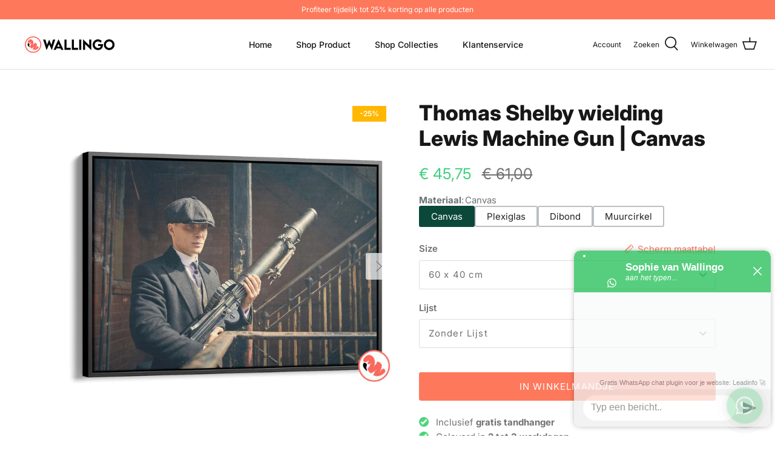

--- FILE ---
content_type: text/html; charset=utf-8
request_url: https://wallingo.nl/collections/peaky-blinders-collectie-1/products/thomas-shelby-wielding-lewis-machine-gun-canvas
body_size: 34773
content:
<!DOCTYPE html>
<html lang="nl">
<head>


  
  <!-- Google Tag Manager -->
<script>(function(w,d,s,l,i){w[l]=w[l]||[];w[l].push({'gtm.start':
new Date().getTime(),event:'gtm.js'});var f=d.getElementsByTagName(s)[0],
j=d.createElement(s),dl=l!='dataLayer'?'&l='+l:'';j.async=true;j.src=
'https://www.googletagmanager.com/gtm.js?id='+i+dl;f.parentNode.insertBefore(j,f);
})(window,document,'script','dataLayer','GTM-TGDJWLM');</script>
<!-- End Google Tag Manager -->

  <!-- nieuwe Google Tag Manager -->
<!-- Google tag (gtag.js) -->
<script async src="https://www.googletagmanager.com/gtag/js?id=G-TKDB62XQ0G"></script>
<script>
  window.dataLayer = window.dataLayer || [];
  function gtag(){dataLayer.push(arguments);}
  gtag('js', new Date());

  gtag('config', 'G-TKDB62XQ0G');
</script>
<!-- End nieuwe Google Tag Manager -->

  <!-- code voor disable right click -->
  <script>

/* don't expect this to work on older ie */

window.oncontextmenu = function () { return false; }

</script>
  <!-- einde code voor disable right click -->

    <!-- code voor webwinkelkeur -->
  
  <script>(function(n,r){var e=document.createElement("script");e.async=!0,e.src=n+"/sidebar.js?id="+r+"&c="+c(10,r);var t=document.getElementsByTagName("script")[0];t.parentNode.insertBefore(e,t);function c(s,i){var o=Date.now(),a=s*6e4,_=(Math.sin(i)||0)*a;return Math.floor((o+_)/a)}})("https://dashboard.webwinkelkeur.nl",1215807);</script>


  <!-- einde code voor webwinkelkeur -->

  
<!-- Global site tag (gtag.js) - Google Analytics -->
<script async src="https://www.googletagmanager.com/gtag/js?id=G-M6DDSBHMP2"></script>
<script>
  window.dataLayer = window.dataLayer || [];
  function gtag(){dataLayer.push(arguments);}
  gtag('js', new Date());

  gtag('config', 'G-M6DDSBHMP2');
</script>
  
  <!-- Symmetry 5.1.0 -->

  <link rel="preload" href="//wallingo.nl/cdn/shop/t/56/assets/styles.css?v=34045546451886901711759344050" as="style">
  <meta charset="utf-8" />
<meta name="viewport" content="width=device-width,initial-scale=1.0" />
<meta http-equiv="X-UA-Compatible" content="IE=edge">

<link rel="preconnect" href="https://cdn.shopify.com" crossorigin>
<link rel="preconnect" href="https://fonts.shopify.com" crossorigin>
<link rel="preconnect" href="https://monorail-edge.shopifysvc.com"><link rel="preload" as="font" href="//wallingo.nl/cdn/fonts/inter/inter_n4.b2a3f24c19b4de56e8871f609e73ca7f6d2e2bb9.woff2" type="font/woff2" crossorigin><link rel="preload" as="font" href="//wallingo.nl/cdn/fonts/inter/inter_n7.02711e6b374660cfc7915d1afc1c204e633421e4.woff2" type="font/woff2" crossorigin><link rel="preload" as="font" href="//wallingo.nl/cdn/fonts/inter/inter_i4.feae1981dda792ab80d117249d9c7e0f1017e5b3.woff2" type="font/woff2" crossorigin><link rel="preload" as="font" href="//wallingo.nl/cdn/fonts/inter/inter_i7.b377bcd4cc0f160622a22d638ae7e2cd9b86ea4c.woff2" type="font/woff2" crossorigin><link rel="preload" as="font" href="//wallingo.nl/cdn/fonts/inter/inter_n5.d7101d5e168594dd06f56f290dd759fba5431d97.woff2" type="font/woff2" crossorigin><link rel="preload" as="font" href="//wallingo.nl/cdn/fonts/inter/inter_n8.d15c916037fee1656886aab64725534609d62cc8.woff2" type="font/woff2" crossorigin><link rel="preload" as="font" href="//wallingo.nl/cdn/fonts/inter/inter_n8.d15c916037fee1656886aab64725534609d62cc8.woff2" type="font/woff2" crossorigin><link rel="preload" href="//wallingo.nl/cdn/shop/t/56/assets/vendor.js?v=138568586205433922451714645679" as="script">
<link rel="preload" href="//wallingo.nl/cdn/shop/t/56/assets/theme.js?v=6731854885576596251714645679" as="script"><link rel="canonical" href="https://wallingo.nl/products/thomas-shelby-wielding-lewis-machine-gun-canvas" /><link rel="shortcut icon" href="//wallingo.nl/cdn/shop/files/Logo_4def-02.png?v=1643226930" type="image/png" /><meta name="description" content="Thomas Shelby met een Lewis Machine Gun.">
  <meta name="theme-color" content="#fe795c">

  <title>
    Thomas Shelby wielding Lewis Machine Gun | Canvas &ndash; Wallingo
  </title>

  <meta property="og:site_name" content="Wallingo">
<meta property="og:url" content="https://wallingo.nl/products/thomas-shelby-wielding-lewis-machine-gun-canvas">
<meta property="og:title" content="Thomas Shelby wielding Lewis Machine Gun | Canvas">
<meta property="og:type" content="product">
<meta property="og:description" content="Thomas Shelby met een Lewis Machine Gun."><meta property="og:image" content="http://wallingo.nl/cdn/shop/products/ThomasShelbywieldingLewisMachineGun.c1_1200x1200.jpg?v=1656761298">
  <meta property="og:image:secure_url" content="https://wallingo.nl/cdn/shop/products/ThomasShelbywieldingLewisMachineGun.c1_1200x1200.jpg?v=1656761298">
  <meta property="og:image:width" content="1500">
  <meta property="og:image:height" content="1500"><meta property="og:price:amount" content="45,75">
  <meta property="og:price:currency" content="EUR"><meta name="twitter:card" content="summary_large_image">
<meta name="twitter:title" content="Thomas Shelby wielding Lewis Machine Gun | Canvas">
<meta name="twitter:description" content="Thomas Shelby met een Lewis Machine Gun.">


  <link href="//wallingo.nl/cdn/shop/t/56/assets/styles.css?v=34045546451886901711759344050" rel="stylesheet" type="text/css" media="all" />

  <script>
    window.theme = window.theme || {};
    theme.money_format_with_product_code_preference = "€ {{amount_with_comma_separator}}";
    theme.money_format_with_cart_code_preference = "€ {{amount_with_comma_separator}}";
    theme.money_format = "€ {{amount_with_comma_separator}}";
    theme.strings = {
      previous: "voorgaand",
      next: "volgende",
      addressError: "Fout bij het opzoeken van dat adres",
      addressNoResults: "Geen resultaten voor dat adres",
      addressQueryLimit: "U heeft de gebruikslimiet van de Google API overschreden. Overweeg een upgrade naar een \u003ca href=\"https:\/\/developers.google.com\/maps\/premium\/usage-limits\"\u003ePremium Plan\u003c\/a\u003e.",
      authError: "Er is een probleem opgetreden bij het verifiëren van uw Google Maps API Key.",
      icon_labels_left: "Links",
      icon_labels_right: "Rechtsaf",
      icon_labels_down: "Omlaag",
      icon_labels_close: "Sluiten",
      icon_labels_plus: "Plus",
      cart_terms_confirmation: "U moet akkoord gaan met de algemene voorwaarden voordat u verdergaat.",
      products_listing_from: "Vanaf",
      layout_live_search_see_all: "Alles weergeven",
      products_product_add_to_cart: "In winkelmandje",
      products_variant_no_stock: "Uitverkocht",
      products_variant_non_existent: "Niet beschikbaar",
      products_product_unit_price_separator: " \/ ",
      general_navigation_menu_toggle_aria_label: "Menu wisselen",
      general_accessibility_labels_close: "Dichtbij",
      products_added_notification_title: "Toegevoegd",
      products_added_notification_item: "Product",
      products_added_notification_unit_price: "Eenheidsprijs",
      products_added_notification_quantity: "Aantal",
      products_added_notification_total_price: "Totaal",
      products_added_notification_shipping_note: "Exclusief verzendkosten",
      products_added_notification_keep_shopping: "Bekijk alle producten",
      products_added_notification_cart: "Winkelwagen",
      products_product_adding_to_cart: "Het toevoegen",
      products_product_added_to_cart: "Toegevoegd",
      products_product_unit_price_separator: " \/ ",
      products_added_notification_subtotal: "Subtotaal",
      products_labels_sold_out: "Uitverkocht",
      products_labels_sale: "Aanbieding",
      products_labels_percent_reduction: "-[[ amount ]]%",
      products_labels_value_reduction_html: "-[[ amount ]]",
      products_product_preorder: "Voorafgaande bestelling",
      general_quick_search_pages: "Pages",
      general_quick_search_no_results: "Geen resultaten",
      collections_general_see_all_subcollections: "Alles zien..."
    };
    theme.routes = {
      search_url: '/search',
      cart_url: '/cart',
      cart_add_url: '/cart/add',
      cart_change_url: '/cart/change'
    };
    theme.settings = {
      cart_type: "page",
      quickbuy_style: "off",
      avoid_orphans: true
    };
    document.documentElement.classList.add('js');
  </script>

  <script>window.performance && window.performance.mark && window.performance.mark('shopify.content_for_header.start');</script><meta name="facebook-domain-verification" content="vk6fp52w6q4vwakun6jtlguef1zrdv">
<meta name="google-site-verification" content="tOOTVQyYdmBcH0W1ZM_HIqU3bQ3hGPq8YCxmYc7dm1c">
<meta id="shopify-digital-wallet" name="shopify-digital-wallet" content="/56653479993/digital_wallets/dialog">
<meta name="shopify-checkout-api-token" content="eb05685948f3c7daa8879258afb01c4e">
<meta id="in-context-paypal-metadata" data-shop-id="56653479993" data-venmo-supported="false" data-environment="production" data-locale="nl_NL" data-paypal-v4="true" data-currency="EUR">
<link rel="alternate" hreflang="x-default" href="https://wallingo.nl/products/thomas-shelby-wielding-lewis-machine-gun-canvas">
<link rel="alternate" hreflang="nl" href="https://wallingo.nl/products/thomas-shelby-wielding-lewis-machine-gun-canvas">
<link rel="alternate" hreflang="nl-BE" href="https://wallingo.be/products/thomas-shelby-wielding-lewis-machine-gun-canvas">
<link rel="alternate" hreflang="de-DE" href="https://wallingo.de/products/thomas-shelby-wielding-lewis-machine-gun-canvas">
<link rel="alternate" type="application/json+oembed" href="https://wallingo.nl/products/thomas-shelby-wielding-lewis-machine-gun-canvas.oembed">
<script async="async" src="/checkouts/internal/preloads.js?locale=nl-NL"></script>
<link rel="preconnect" href="https://shop.app" crossorigin="anonymous">
<script async="async" src="https://shop.app/checkouts/internal/preloads.js?locale=nl-NL&shop_id=56653479993" crossorigin="anonymous"></script>
<script id="apple-pay-shop-capabilities" type="application/json">{"shopId":56653479993,"countryCode":"NL","currencyCode":"EUR","merchantCapabilities":["supports3DS"],"merchantId":"gid:\/\/shopify\/Shop\/56653479993","merchantName":"Wallingo","requiredBillingContactFields":["postalAddress","email"],"requiredShippingContactFields":["postalAddress","email"],"shippingType":"shipping","supportedNetworks":["visa","maestro","masterCard","amex"],"total":{"type":"pending","label":"Wallingo","amount":"1.00"},"shopifyPaymentsEnabled":true,"supportsSubscriptions":true}</script>
<script id="shopify-features" type="application/json">{"accessToken":"eb05685948f3c7daa8879258afb01c4e","betas":["rich-media-storefront-analytics"],"domain":"wallingo.nl","predictiveSearch":true,"shopId":56653479993,"locale":"nl"}</script>
<script>var Shopify = Shopify || {};
Shopify.shop = "wallingo.myshopify.com";
Shopify.locale = "nl";
Shopify.currency = {"active":"EUR","rate":"1.0"};
Shopify.country = "NL";
Shopify.theme = {"name":"spaon 2mei","id":167859781979,"schema_name":"Symmetry","schema_version":"5.1.0","theme_store_id":568,"role":"main"};
Shopify.theme.handle = "null";
Shopify.theme.style = {"id":null,"handle":null};
Shopify.cdnHost = "wallingo.nl/cdn";
Shopify.routes = Shopify.routes || {};
Shopify.routes.root = "/";</script>
<script type="module">!function(o){(o.Shopify=o.Shopify||{}).modules=!0}(window);</script>
<script>!function(o){function n(){var o=[];function n(){o.push(Array.prototype.slice.apply(arguments))}return n.q=o,n}var t=o.Shopify=o.Shopify||{};t.loadFeatures=n(),t.autoloadFeatures=n()}(window);</script>
<script>
  window.ShopifyPay = window.ShopifyPay || {};
  window.ShopifyPay.apiHost = "shop.app\/pay";
  window.ShopifyPay.redirectState = null;
</script>
<script id="shop-js-analytics" type="application/json">{"pageType":"product"}</script>
<script defer="defer" async type="module" src="//wallingo.nl/cdn/shopifycloud/shop-js/modules/v2/client.init-shop-cart-sync_vOV-a8uK.nl.esm.js"></script>
<script defer="defer" async type="module" src="//wallingo.nl/cdn/shopifycloud/shop-js/modules/v2/chunk.common_CJhj07vB.esm.js"></script>
<script defer="defer" async type="module" src="//wallingo.nl/cdn/shopifycloud/shop-js/modules/v2/chunk.modal_CUgVXUZf.esm.js"></script>
<script type="module">
  await import("//wallingo.nl/cdn/shopifycloud/shop-js/modules/v2/client.init-shop-cart-sync_vOV-a8uK.nl.esm.js");
await import("//wallingo.nl/cdn/shopifycloud/shop-js/modules/v2/chunk.common_CJhj07vB.esm.js");
await import("//wallingo.nl/cdn/shopifycloud/shop-js/modules/v2/chunk.modal_CUgVXUZf.esm.js");

  window.Shopify.SignInWithShop?.initShopCartSync?.({"fedCMEnabled":true,"windoidEnabled":true});

</script>
<script>
  window.Shopify = window.Shopify || {};
  if (!window.Shopify.featureAssets) window.Shopify.featureAssets = {};
  window.Shopify.featureAssets['shop-js'] = {"shop-cart-sync":["modules/v2/client.shop-cart-sync_BXFoCcTc.nl.esm.js","modules/v2/chunk.common_CJhj07vB.esm.js","modules/v2/chunk.modal_CUgVXUZf.esm.js"],"init-fed-cm":["modules/v2/client.init-fed-cm_BrMTCua_.nl.esm.js","modules/v2/chunk.common_CJhj07vB.esm.js","modules/v2/chunk.modal_CUgVXUZf.esm.js"],"init-shop-email-lookup-coordinator":["modules/v2/client.init-shop-email-lookup-coordinator_BNYBSeU_.nl.esm.js","modules/v2/chunk.common_CJhj07vB.esm.js","modules/v2/chunk.modal_CUgVXUZf.esm.js"],"init-windoid":["modules/v2/client.init-windoid_CWCaoIdT.nl.esm.js","modules/v2/chunk.common_CJhj07vB.esm.js","modules/v2/chunk.modal_CUgVXUZf.esm.js"],"shop-button":["modules/v2/client.shop-button_DHPWWyFt.nl.esm.js","modules/v2/chunk.common_CJhj07vB.esm.js","modules/v2/chunk.modal_CUgVXUZf.esm.js"],"shop-cash-offers":["modules/v2/client.shop-cash-offers_DkrRGug0.nl.esm.js","modules/v2/chunk.common_CJhj07vB.esm.js","modules/v2/chunk.modal_CUgVXUZf.esm.js"],"shop-toast-manager":["modules/v2/client.shop-toast-manager_gEGA2pId.nl.esm.js","modules/v2/chunk.common_CJhj07vB.esm.js","modules/v2/chunk.modal_CUgVXUZf.esm.js"],"init-shop-cart-sync":["modules/v2/client.init-shop-cart-sync_vOV-a8uK.nl.esm.js","modules/v2/chunk.common_CJhj07vB.esm.js","modules/v2/chunk.modal_CUgVXUZf.esm.js"],"init-customer-accounts-sign-up":["modules/v2/client.init-customer-accounts-sign-up_DgkqQ-gA.nl.esm.js","modules/v2/client.shop-login-button_Cfex_xfE.nl.esm.js","modules/v2/chunk.common_CJhj07vB.esm.js","modules/v2/chunk.modal_CUgVXUZf.esm.js"],"pay-button":["modules/v2/client.pay-button_C5ffEwyD.nl.esm.js","modules/v2/chunk.common_CJhj07vB.esm.js","modules/v2/chunk.modal_CUgVXUZf.esm.js"],"init-customer-accounts":["modules/v2/client.init-customer-accounts_BXXDvmMv.nl.esm.js","modules/v2/client.shop-login-button_Cfex_xfE.nl.esm.js","modules/v2/chunk.common_CJhj07vB.esm.js","modules/v2/chunk.modal_CUgVXUZf.esm.js"],"avatar":["modules/v2/client.avatar_BTnouDA3.nl.esm.js"],"init-shop-for-new-customer-accounts":["modules/v2/client.init-shop-for-new-customer-accounts_BNCHBxRp.nl.esm.js","modules/v2/client.shop-login-button_Cfex_xfE.nl.esm.js","modules/v2/chunk.common_CJhj07vB.esm.js","modules/v2/chunk.modal_CUgVXUZf.esm.js"],"shop-follow-button":["modules/v2/client.shop-follow-button_BBFyycLo.nl.esm.js","modules/v2/chunk.common_CJhj07vB.esm.js","modules/v2/chunk.modal_CUgVXUZf.esm.js"],"checkout-modal":["modules/v2/client.checkout-modal_CAl1mkDZ.nl.esm.js","modules/v2/chunk.common_CJhj07vB.esm.js","modules/v2/chunk.modal_CUgVXUZf.esm.js"],"shop-login-button":["modules/v2/client.shop-login-button_Cfex_xfE.nl.esm.js","modules/v2/chunk.common_CJhj07vB.esm.js","modules/v2/chunk.modal_CUgVXUZf.esm.js"],"lead-capture":["modules/v2/client.lead-capture_Drczia_q.nl.esm.js","modules/v2/chunk.common_CJhj07vB.esm.js","modules/v2/chunk.modal_CUgVXUZf.esm.js"],"shop-login":["modules/v2/client.shop-login_WnrjWA38.nl.esm.js","modules/v2/chunk.common_CJhj07vB.esm.js","modules/v2/chunk.modal_CUgVXUZf.esm.js"],"payment-terms":["modules/v2/client.payment-terms_CJxlri54.nl.esm.js","modules/v2/chunk.common_CJhj07vB.esm.js","modules/v2/chunk.modal_CUgVXUZf.esm.js"]};
</script>
<script>(function() {
  var isLoaded = false;
  function asyncLoad() {
    if (isLoaded) return;
    isLoaded = true;
    var urls = ["https:\/\/static.klaviyo.com\/onsite\/js\/klaviyo.js?company_id=UPDH5H\u0026shop=wallingo.myshopify.com","https:\/\/static.klaviyo.com\/onsite\/js\/klaviyo.js?company_id=UPDH5H\u0026shop=wallingo.myshopify.com","https:\/\/www.webwinkelkeur.nl\/apps\/shopify\/script.php?shop=wallingo.myshopify.com","https:\/\/trust.conversionbear.com\/script?app=trust_badge\u0026shop=wallingo.myshopify.com","https:\/\/cdn.hextom.com\/js\/eventpromotionbar.js?shop=wallingo.myshopify.com","https:\/\/s3.eu-west-1.amazonaws.com\/production-klarna-il-shopify-osm\/7bec47374bc1cb6b6338dfd4d69e7bffd4f4b70b\/wallingo.myshopify.com-1751225905031.js?shop=wallingo.myshopify.com"];
    for (var i = 0; i < urls.length; i++) {
      var s = document.createElement('script');
      s.type = 'text/javascript';
      s.async = true;
      s.src = urls[i];
      var x = document.getElementsByTagName('script')[0];
      x.parentNode.insertBefore(s, x);
    }
  };
  if(window.attachEvent) {
    window.attachEvent('onload', asyncLoad);
  } else {
    window.addEventListener('load', asyncLoad, false);
  }
})();</script>
<script id="__st">var __st={"a":56653479993,"offset":3600,"reqid":"972468b8-a1fb-47b0-aa95-eac8e9f57aec-1769899002","pageurl":"wallingo.nl\/collections\/peaky-blinders-collectie-1\/products\/thomas-shelby-wielding-lewis-machine-gun-canvas","u":"2c3382dc53c1","p":"product","rtyp":"product","rid":6811769602105};</script>
<script>window.ShopifyPaypalV4VisibilityTracking = true;</script>
<script id="captcha-bootstrap">!function(){'use strict';const t='contact',e='account',n='new_comment',o=[[t,t],['blogs',n],['comments',n],[t,'customer']],c=[[e,'customer_login'],[e,'guest_login'],[e,'recover_customer_password'],[e,'create_customer']],r=t=>t.map((([t,e])=>`form[action*='/${t}']:not([data-nocaptcha='true']) input[name='form_type'][value='${e}']`)).join(','),a=t=>()=>t?[...document.querySelectorAll(t)].map((t=>t.form)):[];function s(){const t=[...o],e=r(t);return a(e)}const i='password',u='form_key',d=['recaptcha-v3-token','g-recaptcha-response','h-captcha-response',i],f=()=>{try{return window.sessionStorage}catch{return}},m='__shopify_v',_=t=>t.elements[u];function p(t,e,n=!1){try{const o=window.sessionStorage,c=JSON.parse(o.getItem(e)),{data:r}=function(t){const{data:e,action:n}=t;return t[m]||n?{data:e,action:n}:{data:t,action:n}}(c);for(const[e,n]of Object.entries(r))t.elements[e]&&(t.elements[e].value=n);n&&o.removeItem(e)}catch(o){console.error('form repopulation failed',{error:o})}}const l='form_type',E='cptcha';function T(t){t.dataset[E]=!0}const w=window,h=w.document,L='Shopify',v='ce_forms',y='captcha';let A=!1;((t,e)=>{const n=(g='f06e6c50-85a8-45c8-87d0-21a2b65856fe',I='https://cdn.shopify.com/shopifycloud/storefront-forms-hcaptcha/ce_storefront_forms_captcha_hcaptcha.v1.5.2.iife.js',D={infoText:'Beschermd door hCaptcha',privacyText:'Privacy',termsText:'Voorwaarden'},(t,e,n)=>{const o=w[L][v],c=o.bindForm;if(c)return c(t,g,e,D).then(n);var r;o.q.push([[t,g,e,D],n]),r=I,A||(h.body.append(Object.assign(h.createElement('script'),{id:'captcha-provider',async:!0,src:r})),A=!0)});var g,I,D;w[L]=w[L]||{},w[L][v]=w[L][v]||{},w[L][v].q=[],w[L][y]=w[L][y]||{},w[L][y].protect=function(t,e){n(t,void 0,e),T(t)},Object.freeze(w[L][y]),function(t,e,n,w,h,L){const[v,y,A,g]=function(t,e,n){const i=e?o:[],u=t?c:[],d=[...i,...u],f=r(d),m=r(i),_=r(d.filter((([t,e])=>n.includes(e))));return[a(f),a(m),a(_),s()]}(w,h,L),I=t=>{const e=t.target;return e instanceof HTMLFormElement?e:e&&e.form},D=t=>v().includes(t);t.addEventListener('submit',(t=>{const e=I(t);if(!e)return;const n=D(e)&&!e.dataset.hcaptchaBound&&!e.dataset.recaptchaBound,o=_(e),c=g().includes(e)&&(!o||!o.value);(n||c)&&t.preventDefault(),c&&!n&&(function(t){try{if(!f())return;!function(t){const e=f();if(!e)return;const n=_(t);if(!n)return;const o=n.value;o&&e.removeItem(o)}(t);const e=Array.from(Array(32),(()=>Math.random().toString(36)[2])).join('');!function(t,e){_(t)||t.append(Object.assign(document.createElement('input'),{type:'hidden',name:u})),t.elements[u].value=e}(t,e),function(t,e){const n=f();if(!n)return;const o=[...t.querySelectorAll(`input[type='${i}']`)].map((({name:t})=>t)),c=[...d,...o],r={};for(const[a,s]of new FormData(t).entries())c.includes(a)||(r[a]=s);n.setItem(e,JSON.stringify({[m]:1,action:t.action,data:r}))}(t,e)}catch(e){console.error('failed to persist form',e)}}(e),e.submit())}));const S=(t,e)=>{t&&!t.dataset[E]&&(n(t,e.some((e=>e===t))),T(t))};for(const o of['focusin','change'])t.addEventListener(o,(t=>{const e=I(t);D(e)&&S(e,y())}));const B=e.get('form_key'),M=e.get(l),P=B&&M;t.addEventListener('DOMContentLoaded',(()=>{const t=y();if(P)for(const e of t)e.elements[l].value===M&&p(e,B);[...new Set([...A(),...v().filter((t=>'true'===t.dataset.shopifyCaptcha))])].forEach((e=>S(e,t)))}))}(h,new URLSearchParams(w.location.search),n,t,e,['guest_login'])})(!0,!0)}();</script>
<script integrity="sha256-4kQ18oKyAcykRKYeNunJcIwy7WH5gtpwJnB7kiuLZ1E=" data-source-attribution="shopify.loadfeatures" defer="defer" src="//wallingo.nl/cdn/shopifycloud/storefront/assets/storefront/load_feature-a0a9edcb.js" crossorigin="anonymous"></script>
<script crossorigin="anonymous" defer="defer" src="//wallingo.nl/cdn/shopifycloud/storefront/assets/shopify_pay/storefront-65b4c6d7.js?v=20250812"></script>
<script data-source-attribution="shopify.dynamic_checkout.dynamic.init">var Shopify=Shopify||{};Shopify.PaymentButton=Shopify.PaymentButton||{isStorefrontPortableWallets:!0,init:function(){window.Shopify.PaymentButton.init=function(){};var t=document.createElement("script");t.src="https://wallingo.nl/cdn/shopifycloud/portable-wallets/latest/portable-wallets.nl.js",t.type="module",document.head.appendChild(t)}};
</script>
<script data-source-attribution="shopify.dynamic_checkout.buyer_consent">
  function portableWalletsHideBuyerConsent(e){var t=document.getElementById("shopify-buyer-consent"),n=document.getElementById("shopify-subscription-policy-button");t&&n&&(t.classList.add("hidden"),t.setAttribute("aria-hidden","true"),n.removeEventListener("click",e))}function portableWalletsShowBuyerConsent(e){var t=document.getElementById("shopify-buyer-consent"),n=document.getElementById("shopify-subscription-policy-button");t&&n&&(t.classList.remove("hidden"),t.removeAttribute("aria-hidden"),n.addEventListener("click",e))}window.Shopify?.PaymentButton&&(window.Shopify.PaymentButton.hideBuyerConsent=portableWalletsHideBuyerConsent,window.Shopify.PaymentButton.showBuyerConsent=portableWalletsShowBuyerConsent);
</script>
<script data-source-attribution="shopify.dynamic_checkout.cart.bootstrap">document.addEventListener("DOMContentLoaded",(function(){function t(){return document.querySelector("shopify-accelerated-checkout-cart, shopify-accelerated-checkout")}if(t())Shopify.PaymentButton.init();else{new MutationObserver((function(e,n){t()&&(Shopify.PaymentButton.init(),n.disconnect())})).observe(document.body,{childList:!0,subtree:!0})}}));
</script>
<script id='scb4127' type='text/javascript' async='' src='https://wallingo.nl/cdn/shopifycloud/privacy-banner/storefront-banner.js'></script><link id="shopify-accelerated-checkout-styles" rel="stylesheet" media="screen" href="https://wallingo.nl/cdn/shopifycloud/portable-wallets/latest/accelerated-checkout-backwards-compat.css" crossorigin="anonymous">
<style id="shopify-accelerated-checkout-cart">
        #shopify-buyer-consent {
  margin-top: 1em;
  display: inline-block;
  width: 100%;
}

#shopify-buyer-consent.hidden {
  display: none;
}

#shopify-subscription-policy-button {
  background: none;
  border: none;
  padding: 0;
  text-decoration: underline;
  font-size: inherit;
  cursor: pointer;
}

#shopify-subscription-policy-button::before {
  box-shadow: none;
}

      </style>
<script id="sections-script" data-sections="product-recommendations" defer="defer" src="//wallingo.nl/cdn/shop/t/56/compiled_assets/scripts.js?v=2614"></script>
<script>window.performance && window.performance.mark && window.performance.mark('shopify.content_for_header.end');</script>


   <!-- lucky orange -->
  <script async defer src="https://tools.luckyorange.com/core/lo.js?site-id=1c7621d9"></script>
 <!-- einde voor lucky orange-->
  
<!-- BEGIN app block: shopify://apps/webwinkelkeur/blocks/sidebar/c3ac2bcb-63f1-40d3-9622-f307cd559ad3 -->
    <script>
        (function (n, r) {
            var e = document.createElement("script");
            e.async = !0, e.src = n + "/sidebar.js?id=" + r + "&c=" + c(10, r);
            var t = document.getElementsByTagName("script")[0];
            t.parentNode.insertBefore(e, t);

            function c(s, i) {
                var o = Date.now(), a = s * 6e4, _ = (Math.sin(i) || 0) * a;
                return Math.floor((o + _) / a)
            }
        })("https://dashboard.webwinkelkeur.nl", 1215807);
    </script>


<!-- END app block --><!-- BEGIN app block: shopify://apps/linkedoption/blocks/app-embed/564f3d71-fe5e-48d7-a0de-284b76666f1e --><!-- BEGIN app snippet: config --><script>
  window.kingLinkedOptionConfig = window.kingLinkedOptionConfig || {};
  kingLinkedOptionConfig.version = "v1";
  kingLinkedOptionConfig.enabled = true;
  kingLinkedOptionConfig.featuredProductEnabled = false;
  kingLinkedOptionConfig.shop = "wallingo.myshopify.com";
  kingLinkedOptionConfig.country = "NL";
  kingLinkedOptionConfig.language = "nl";
  kingLinkedOptionConfig.currency = "EUR";
  kingLinkedOptionConfig.shopDomain = "wallingo.nl";
  kingLinkedOptionConfig.pageType = "product";
  kingLinkedOptionConfig.moneyFormat = "€ {{amount_with_comma_separator}}";
  kingLinkedOptionConfig.moneyFormatWithCurrency = "€ {{amount_with_comma_separator}} EUR";
  kingLinkedOptionConfig.prefix = "";
  kingLinkedOptionConfig.namespace = "app--20802568193--king-linked-options";
  kingLinkedOptionConfig.hide = true;
  kingLinkedOptionConfig.remove = false;
  kingLinkedOptionConfig.storefrontAccessToken = "f3d4af9c325d9492e2a8e5bc681eef18";
  kingLinkedOptionConfig.cartAttributeEnabled = false;
  kingLinkedOptionConfig.cartAttributeSelector = "";
  kingLinkedOptionConfig.hideDuplicateOption = false;
  kingLinkedOptionConfig.hideDuplicate = false;
  kingLinkedOptionConfig.subcategoryInCardMode = "FULL_OPTION";
  kingLinkedOptionConfig.enableSeamlessOptionSwitching = false;
  kingLinkedOptionConfig.seamlessSectionIds = [];
  kingLinkedOptionConfig.themeConfigV2 = {"liveThemeId":"167859781979","themes":[{"themeIds":["167859781979","122370981945","129574076473","129866072121","129886453817","129890549817","130229010489","130249326649","146809749851","149076607323","150242197851","150263660891","150651339099","150728048987","151009493339","151056712027","151643521371"],"themeStoreId":"568","themeName":"Symmetry","product":{"points":[],"variant":{"id":"variant-picker","option":{"id":"fieldset","name":{"id":"legend","type":"text"}}},"container":".section-main-product .product-form","exclude":"","hide":""},"productCard":{"item":{"card":"product-block","link":"a","price":".product-price .price__current","title":".product-block__title","image_1":".product-block__image img:nth-child(1)","image_2":".product-block__image img:nth-child(2)","image_1_type":"image","image_2_type":"image","compareAtPrice":".product-price .price__was"},"points":[],"exclude":"","hide":""},"quickView":{"type":"separate","option":"fieldset","points":[{"id":"div:has(>variant-picker)","pos":"BEFORE"},{"id":"div:has(>.option-selectors)","pos":"BEFORE"},{"id":"buy-buttons","pos":"BEFORE"},{"id":".price-container","pos":"AFTER"}],"trigger":".quickbuy-toggle","variant":"variant-picker","container":".quickbuy-container","productId":{"id":"form[action*='/cart/add'] input[name='product-id']","type":"value"}}},{"themeIds":["182605742427"],"themeStoreId":"2221","themeName":"Xclusive","product":{"points":[],"variant":{"id":"","option":{"id":"","name":{"id":"legend","type":"text"}}},"exclude":"","hide":""},"productCard":{"item":{"card":"","link":"","price":"","title":"","image_1":"","image_2":"","image_1_type":"","image_2_type":"","compareAtPrice":""},"points":[],"quickAddForm":{"product":{"id":"","type":"value"},"variant":{"id":"","type":"value"}},"exclude":"","hide":""},"quickView":{"points":[],"trigger":"","variant":"","container":"","productId":{"id":"","type":""}}}]};
  kingLinkedOptionConfig.product = {
    id: 6811769602105,
    active: true,
    groupType: "SINGLE",
    autoScroll: false,
    anchor: "",
    options: ["Size","Lijst"],
    trans: {"Materiaal":"Materiaal","Canvas":"Canvas","Plexiglas":"Plexiglas","Dibond":"Dibond","Muurcirkel":"Muurcirkel"}
  };
  kingLinkedOptionConfig.productCard = {
    enabled: false,
    multiOptionEnabled: false,
    hideOptions: "",
    applyPages: ["collection","search"],
    customize: {"align":"LEFT","customCss":"","marginTop":10,"imageAlign":"CENTER","buttonLimit":5,"buttonStyle":"SQUARE","dropdownIcon":1,"marginBottom":0,"buttonPadding":4,"twoColorStyle":"bottom right","colorSwatchSize":24,"dropdownPadding":6,"imageSwatchSize":24,"colorSwatchLimit":5,"colorSwatchStyle":"ROUND","imageSwatchLimit":5,"imageSwatchStyle":"ROUND","buttonBorderWidth":1,"buttonColorActive":"#fff","buttonColorNormal":"#fff","dropdownTextColor":"#5f6772","colorSwatchPadding":2,"imageSwatchPadding":2,"dropdownBorderColor":"#5f6772","dropdownBorderWidth":1,"buttonTextColorActive":"#000","buttonTextColorNormal":"#000","buttonUnavailableStyle":"CROSS","colorSwatchBorderWidth":1,"imageSwatchBorderWidth":1,"buttonBorderColorActive":"#4f5354","buttonBorderColorNormal":"#babfc3","dropdownBackgroundColor":"#ffffff","dropdownUnavailableStyle":"NONE","buttonHideUnmatchedVariant":false,"colorSwatchUnavailableStyle":"CROSS","imageSwatchUnavailableStyle":"CROSS","colorSwatchBorderColorActive":"#5f6772","colorSwatchBorderColorNormal":"transparent","dropdownHideUnmatchedVariant":false,"imageSwatchBorderColorActive":"#5f6772","imageSwatchBorderColorNormal":"#d4d4d4","colorSwatchHideUnmatchedVariant":false,"imageSwatchHideUnmatchedVariant":false},
    clickBehavior: "REDIRECT",
  };
  kingLinkedOptionConfig.appTranslations = {};
</script>

<script id="lv-option-product-templates-data" type="application/json">
  [{"value":{"id":"140","shop":"wallingo.myshopify.com","name":"Template v1","type":"BUTTON","isDefaultTemplate":true,"defaultOptionName":"","createdAt":"2023-06-15T14:22:28.000Z","updatedAt":"2025-06-08T13:19:54.000Z","gap":6,"size":"MEDIUM","align":"LEFT","shadow":"","arrowSize":"18","hideLabel":false,"marginTop":1,"priceType":"DEFAULT","showBadge":false,"showPrice":false,"arrowStyle":"CIRCLE","labelSpace":8,"labelWidth":120,"layoutType":"STACK","maxShowNum":200,"borderWidth":2,"hoverEffect":"NONE","labelLayout":"STACK","priceFormat":"without_currency","slideLayout":"FLOAT","badgeBgColor":"#E83300","badgeOffsetX":0,"badgeOffsetY":0,"badgeOpacity":100,"borderRadius":3,"marginBottom":6,"badgeFontSize":8,"badgePaddingX":6,"badgePaddingY":2,"badgePosition":"top right","showSeparator":true,"titleFontSize":15,"badgeTextColor":"#fff","priceSeparator":"hyphen","textColorHover":"#202223","badgeFontWeight":600,"priceFontWeight":400,"textColorActive":"#ffffff","textColorNormal":"#202223","titleFontWeight":700,"titleLineHeight":21,"borderColorHover":"#babfc3","buttonColorHover":"#ffffff","unavailableStyle":"NONE","badgeBorderRadius":2,"borderColorActive":"#0b4839","borderColorNormal":"#babfc3","buttonColorActive":"#0b4839","buttonColorNormal":"#ffffff","hideActiveProduct":false,"showSelectedTitle":true,"displayActiveFirst":false,"outOfStockRedirect":true,"hideUnmatchedVariant":false,"priceFontColorActive":"#ffffff","priceFontColorNormal":"#6A6A6A","selectedTitleFontWeight":400}}]
</script>
<script id="lv-option-product-group-data" type="application/json">
  {"templates":["gid:\/\/shopify\/Metaobject\/122129809755"],"trans":{"Materiaal":"Materiaal","Canvas":"Canvas","Plexiglas":"Plexiglas","Dibond":"Dibond","Muurcirkel":"Muurcirkel"},"value":{"id":"917","type":"SINGLE","tpl_id":"140","title":"Materiaal","products":[{"id":"6811769602105","status":1,"handle":"thomas-shelby-wielding-lewis-machine-gun-canvas","value":"Canvas","image":"https:\/\/thumbnail.getalltool.com\/lo\/wallingo.myshopify.com\/2fee06f86726677f5bbcfe2d0bf7fd41","color_type":1,"color":"#1972e9","color1":"#e99619"},{"id":"6811844411449","status":1,"handle":"thomas-shelby-wielding-lewis-machine-gun-plexiglas","value":"Plexiglas","image":"https:\/\/thumbnail.getalltool.com\/lo\/wallingo.myshopify.com\/51cc2d800420e37a4a84b076afa54086","color_type":1,"color":"#1972e9","color1":"#e99619"},{"id":"6811750662201","status":1,"handle":"thomas-shelby-wielding-lewis-machine-gun-dibond","value":"Dibond","image":"https:\/\/thumbnail.getalltool.com\/lo\/wallingo.myshopify.com\/c07e1a1bc87afd6a104a31cf9894bfe5","color_type":1,"color":"#1972e9","color1":"#e99619"},{"id":"6811873574969","status":1,"handle":"thomas-shelby-wielding-lewis-machine-gun-muurcirkel","value":"Muurcirkel","image":"https:\/\/thumbnail.getalltool.com\/lo\/wallingo.myshopify.com\/fa7fc3bdd2bba0387ba23e6171dd0f17","color_type":1,"color":"#1972e9","color1":"#e99619"}]}}
</script>
<!-- END app snippet -->
<style
  id="king-linked-options-custom-css"
>
  {}
  {}
</style>
<!-- BEGIN app snippet: template -->
  
    <template id="king-linked-option-product-tpl">
      <!-- BEGIN app snippet: options --><king-linked-options-product
  id="king-linked-options-section"
  data-pid="6811769602105"
  data-gid="917"
  data-group-type="SINGLE"
  data-render="APP_EMBED_BLOCK"
  data-loaded="true"
  data-render-context="product-page"
>

<!-- BEGIN app snippet: option --><div
  class="lv-option-box"
  data-type="SINGLE"
  data-render="liquid"
  data-tpl="Template v1"
  data-tpl-id="140"
  data-option-name="Materiaal"
  data-option-value="Canvas"
  style="margin-top:1px;margin-bottom:6px;flex-direction:column;gap:8px;"
>
  <!-- BEGIN app snippet: label --><div
  class="lv-option-label"
  style="font-size:15px;text-align:left;display:block;--label-width:auto;"
>
  <span class="lv-option-label__name" style="font-weight:700">Materiaal</span><span class="lv-option-label__separator" style="font-weight:normal; margin-right:2px;">:</span><span class="lv-option-label__selected" style="font-weight:400">Canvas</span></div>
<!-- END app snippet -->
  
<!-- BEGIN app snippet: product-button --><div
  class="lv-option-group"
  data-option-index=""
  style="--align:left;--item-gap:6px;--flex-direction:row;--shadow:;--border-radius:3px;--badge-top:-0px;--badge-bottom:auto;--badge-left:auto;--badge-right:-0px;--badge-transform:none;--badge-bg-color:#E83300;--badge-text-color:#fff;--badge-font-size:8px;--badge-font-weight:600;--badge-padding:2px 6px;--badge-border-radius:2px;--badge-opacity:100%;--price-font-weight:400;--price-color:#6A6A6A;--price-color-active:#ffffff;--border-width:2px;--border-color:#babfc3;--border-color-active:#0b4839;--border-color-hover:#babfc3;--bg-color:#ffffff;--bg-color-active:#0b4839;--bg-color-hover:#ffffff;--text-color:#202223;--text-color-active:#ffffff;--text-color-hover:#202223;"
><div class="lv-option-wrapper">
      <a
        href="/products/thomas-shelby-wielding-lewis-machine-gun-canvas"
        
        class="lv-option-item lv-option-item-link lv-option-item__active"
        
        data-pid="6811769602105"
        data-handle="thomas-shelby-wielding-lewis-machine-gun-canvas"
        data-status="1"
        data-available="1"
        data-enabled="1"
        data-option-id="0"
        data-value="Canvas"
        data-product="ProductDrop"
      >
        
        <div class="lv-option-button lv-option-button__active lv-option-button-size__medium">
          Canvas
          
          
        
        </div>
      </a>
      
    </div><div class="lv-option-wrapper">
      <a
        href="/products/thomas-shelby-wielding-lewis-machine-gun-plexiglas"
        
        class="lv-option-item lv-option-item-link"
        
        data-pid="6811844411449"
        data-handle="thomas-shelby-wielding-lewis-machine-gun-plexiglas"
        data-status="1"
        data-available="1"
        data-enabled="1"
        data-option-id="0"
        data-value="Plexiglas"
        data-product="ProductDrop"
      >
        
        <div class="lv-option-button lv-option-button-size__medium">
          Plexiglas
          
          
        
        </div>
      </a>
      
    </div><div class="lv-option-wrapper">
      <a
        href="/products/thomas-shelby-wielding-lewis-machine-gun-dibond"
        
        class="lv-option-item lv-option-item-link"
        
        data-pid="6811750662201"
        data-handle="thomas-shelby-wielding-lewis-machine-gun-dibond"
        data-status="1"
        data-available="1"
        data-enabled="1"
        data-option-id="0"
        data-value="Dibond"
        data-product="ProductDrop"
      >
        
        <div class="lv-option-button lv-option-button-size__medium">
          Dibond
          
          
        
        </div>
      </a>
      
    </div><div class="lv-option-wrapper">
      <a
        href="/products/thomas-shelby-wielding-lewis-machine-gun-muurcirkel"
        
        class="lv-option-item lv-option-item-link"
        
        data-pid="6811873574969"
        data-handle="thomas-shelby-wielding-lewis-machine-gun-muurcirkel"
        data-status="1"
        data-available="1"
        data-enabled="1"
        data-option-id="0"
        data-value="Muurcirkel"
        data-product="ProductDrop"
      >
        
        <div class="lv-option-button lv-option-button-size__medium">
          Muurcirkel
          
          
        
        </div>
      </a>
      
    </div></div>
<!-- END app snippet -->
</div>
<!-- END app snippet -->
    
</king-linked-options-product>
<!-- END app snippet -->
    </template>
  

<!-- END app snippet -->










<!-- END app block --><script src="https://cdn.shopify.com/extensions/019be919-ef78-75d8-823d-8a9cb3398aef/linked-options-368/assets/linked_options_variants.min.js" type="text/javascript" defer="defer"></script>
<link href="https://cdn.shopify.com/extensions/019be919-ef78-75d8-823d-8a9cb3398aef/linked-options-368/assets/product.min.css" rel="stylesheet" type="text/css" media="all">
<script src="https://cdn.shopify.com/extensions/6da6ffdd-cf2b-4a18-80e5-578ff81399ca/klarna-on-site-messaging-33/assets/index.js" type="text/javascript" defer="defer"></script>
<link href="https://monorail-edge.shopifysvc.com" rel="dns-prefetch">
<script>(function(){if ("sendBeacon" in navigator && "performance" in window) {try {var session_token_from_headers = performance.getEntriesByType('navigation')[0].serverTiming.find(x => x.name == '_s').description;} catch {var session_token_from_headers = undefined;}var session_cookie_matches = document.cookie.match(/_shopify_s=([^;]*)/);var session_token_from_cookie = session_cookie_matches && session_cookie_matches.length === 2 ? session_cookie_matches[1] : "";var session_token = session_token_from_headers || session_token_from_cookie || "";function handle_abandonment_event(e) {var entries = performance.getEntries().filter(function(entry) {return /monorail-edge.shopifysvc.com/.test(entry.name);});if (!window.abandonment_tracked && entries.length === 0) {window.abandonment_tracked = true;var currentMs = Date.now();var navigation_start = performance.timing.navigationStart;var payload = {shop_id: 56653479993,url: window.location.href,navigation_start,duration: currentMs - navigation_start,session_token,page_type: "product"};window.navigator.sendBeacon("https://monorail-edge.shopifysvc.com/v1/produce", JSON.stringify({schema_id: "online_store_buyer_site_abandonment/1.1",payload: payload,metadata: {event_created_at_ms: currentMs,event_sent_at_ms: currentMs}}));}}window.addEventListener('pagehide', handle_abandonment_event);}}());</script>
<script id="web-pixels-manager-setup">(function e(e,d,r,n,o){if(void 0===o&&(o={}),!Boolean(null===(a=null===(i=window.Shopify)||void 0===i?void 0:i.analytics)||void 0===a?void 0:a.replayQueue)){var i,a;window.Shopify=window.Shopify||{};var t=window.Shopify;t.analytics=t.analytics||{};var s=t.analytics;s.replayQueue=[],s.publish=function(e,d,r){return s.replayQueue.push([e,d,r]),!0};try{self.performance.mark("wpm:start")}catch(e){}var l=function(){var e={modern:/Edge?\/(1{2}[4-9]|1[2-9]\d|[2-9]\d{2}|\d{4,})\.\d+(\.\d+|)|Firefox\/(1{2}[4-9]|1[2-9]\d|[2-9]\d{2}|\d{4,})\.\d+(\.\d+|)|Chrom(ium|e)\/(9{2}|\d{3,})\.\d+(\.\d+|)|(Maci|X1{2}).+ Version\/(15\.\d+|(1[6-9]|[2-9]\d|\d{3,})\.\d+)([,.]\d+|)( \(\w+\)|)( Mobile\/\w+|) Safari\/|Chrome.+OPR\/(9{2}|\d{3,})\.\d+\.\d+|(CPU[ +]OS|iPhone[ +]OS|CPU[ +]iPhone|CPU IPhone OS|CPU iPad OS)[ +]+(15[._]\d+|(1[6-9]|[2-9]\d|\d{3,})[._]\d+)([._]\d+|)|Android:?[ /-](13[3-9]|1[4-9]\d|[2-9]\d{2}|\d{4,})(\.\d+|)(\.\d+|)|Android.+Firefox\/(13[5-9]|1[4-9]\d|[2-9]\d{2}|\d{4,})\.\d+(\.\d+|)|Android.+Chrom(ium|e)\/(13[3-9]|1[4-9]\d|[2-9]\d{2}|\d{4,})\.\d+(\.\d+|)|SamsungBrowser\/([2-9]\d|\d{3,})\.\d+/,legacy:/Edge?\/(1[6-9]|[2-9]\d|\d{3,})\.\d+(\.\d+|)|Firefox\/(5[4-9]|[6-9]\d|\d{3,})\.\d+(\.\d+|)|Chrom(ium|e)\/(5[1-9]|[6-9]\d|\d{3,})\.\d+(\.\d+|)([\d.]+$|.*Safari\/(?![\d.]+ Edge\/[\d.]+$))|(Maci|X1{2}).+ Version\/(10\.\d+|(1[1-9]|[2-9]\d|\d{3,})\.\d+)([,.]\d+|)( \(\w+\)|)( Mobile\/\w+|) Safari\/|Chrome.+OPR\/(3[89]|[4-9]\d|\d{3,})\.\d+\.\d+|(CPU[ +]OS|iPhone[ +]OS|CPU[ +]iPhone|CPU IPhone OS|CPU iPad OS)[ +]+(10[._]\d+|(1[1-9]|[2-9]\d|\d{3,})[._]\d+)([._]\d+|)|Android:?[ /-](13[3-9]|1[4-9]\d|[2-9]\d{2}|\d{4,})(\.\d+|)(\.\d+|)|Mobile Safari.+OPR\/([89]\d|\d{3,})\.\d+\.\d+|Android.+Firefox\/(13[5-9]|1[4-9]\d|[2-9]\d{2}|\d{4,})\.\d+(\.\d+|)|Android.+Chrom(ium|e)\/(13[3-9]|1[4-9]\d|[2-9]\d{2}|\d{4,})\.\d+(\.\d+|)|Android.+(UC? ?Browser|UCWEB|U3)[ /]?(15\.([5-9]|\d{2,})|(1[6-9]|[2-9]\d|\d{3,})\.\d+)\.\d+|SamsungBrowser\/(5\.\d+|([6-9]|\d{2,})\.\d+)|Android.+MQ{2}Browser\/(14(\.(9|\d{2,})|)|(1[5-9]|[2-9]\d|\d{3,})(\.\d+|))(\.\d+|)|K[Aa][Ii]OS\/(3\.\d+|([4-9]|\d{2,})\.\d+)(\.\d+|)/},d=e.modern,r=e.legacy,n=navigator.userAgent;return n.match(d)?"modern":n.match(r)?"legacy":"unknown"}(),u="modern"===l?"modern":"legacy",c=(null!=n?n:{modern:"",legacy:""})[u],f=function(e){return[e.baseUrl,"/wpm","/b",e.hashVersion,"modern"===e.buildTarget?"m":"l",".js"].join("")}({baseUrl:d,hashVersion:r,buildTarget:u}),m=function(e){var d=e.version,r=e.bundleTarget,n=e.surface,o=e.pageUrl,i=e.monorailEndpoint;return{emit:function(e){var a=e.status,t=e.errorMsg,s=(new Date).getTime(),l=JSON.stringify({metadata:{event_sent_at_ms:s},events:[{schema_id:"web_pixels_manager_load/3.1",payload:{version:d,bundle_target:r,page_url:o,status:a,surface:n,error_msg:t},metadata:{event_created_at_ms:s}}]});if(!i)return console&&console.warn&&console.warn("[Web Pixels Manager] No Monorail endpoint provided, skipping logging."),!1;try{return self.navigator.sendBeacon.bind(self.navigator)(i,l)}catch(e){}var u=new XMLHttpRequest;try{return u.open("POST",i,!0),u.setRequestHeader("Content-Type","text/plain"),u.send(l),!0}catch(e){return console&&console.warn&&console.warn("[Web Pixels Manager] Got an unhandled error while logging to Monorail."),!1}}}}({version:r,bundleTarget:l,surface:e.surface,pageUrl:self.location.href,monorailEndpoint:e.monorailEndpoint});try{o.browserTarget=l,function(e){var d=e.src,r=e.async,n=void 0===r||r,o=e.onload,i=e.onerror,a=e.sri,t=e.scriptDataAttributes,s=void 0===t?{}:t,l=document.createElement("script"),u=document.querySelector("head"),c=document.querySelector("body");if(l.async=n,l.src=d,a&&(l.integrity=a,l.crossOrigin="anonymous"),s)for(var f in s)if(Object.prototype.hasOwnProperty.call(s,f))try{l.dataset[f]=s[f]}catch(e){}if(o&&l.addEventListener("load",o),i&&l.addEventListener("error",i),u)u.appendChild(l);else{if(!c)throw new Error("Did not find a head or body element to append the script");c.appendChild(l)}}({src:f,async:!0,onload:function(){if(!function(){var e,d;return Boolean(null===(d=null===(e=window.Shopify)||void 0===e?void 0:e.analytics)||void 0===d?void 0:d.initialized)}()){var d=window.webPixelsManager.init(e)||void 0;if(d){var r=window.Shopify.analytics;r.replayQueue.forEach((function(e){var r=e[0],n=e[1],o=e[2];d.publishCustomEvent(r,n,o)})),r.replayQueue=[],r.publish=d.publishCustomEvent,r.visitor=d.visitor,r.initialized=!0}}},onerror:function(){return m.emit({status:"failed",errorMsg:"".concat(f," has failed to load")})},sri:function(e){var d=/^sha384-[A-Za-z0-9+/=]+$/;return"string"==typeof e&&d.test(e)}(c)?c:"",scriptDataAttributes:o}),m.emit({status:"loading"})}catch(e){m.emit({status:"failed",errorMsg:(null==e?void 0:e.message)||"Unknown error"})}}})({shopId: 56653479993,storefrontBaseUrl: "https://wallingo.nl",extensionsBaseUrl: "https://extensions.shopifycdn.com/cdn/shopifycloud/web-pixels-manager",monorailEndpoint: "https://monorail-edge.shopifysvc.com/unstable/produce_batch",surface: "storefront-renderer",enabledBetaFlags: ["2dca8a86"],webPixelsConfigList: [{"id":"975077723","configuration":"{\"config\":\"{\\\"pixel_id\\\":\\\"G-TKDB62XQ0G\\\",\\\"target_country\\\":\\\"NL\\\",\\\"gtag_events\\\":[{\\\"type\\\":\\\"begin_checkout\\\",\\\"action_label\\\":\\\"G-TKDB62XQ0G\\\"},{\\\"type\\\":\\\"search\\\",\\\"action_label\\\":\\\"G-TKDB62XQ0G\\\"},{\\\"type\\\":\\\"view_item\\\",\\\"action_label\\\":[\\\"G-TKDB62XQ0G\\\",\\\"MC-35FX8SQDJ6\\\"]},{\\\"type\\\":\\\"purchase\\\",\\\"action_label\\\":[\\\"G-TKDB62XQ0G\\\",\\\"MC-35FX8SQDJ6\\\"]},{\\\"type\\\":\\\"page_view\\\",\\\"action_label\\\":[\\\"G-TKDB62XQ0G\\\",\\\"MC-35FX8SQDJ6\\\"]},{\\\"type\\\":\\\"add_payment_info\\\",\\\"action_label\\\":\\\"G-TKDB62XQ0G\\\"},{\\\"type\\\":\\\"add_to_cart\\\",\\\"action_label\\\":\\\"G-TKDB62XQ0G\\\"}],\\\"enable_monitoring_mode\\\":false}\"}","eventPayloadVersion":"v1","runtimeContext":"OPEN","scriptVersion":"b2a88bafab3e21179ed38636efcd8a93","type":"APP","apiClientId":1780363,"privacyPurposes":[],"dataSharingAdjustments":{"protectedCustomerApprovalScopes":["read_customer_address","read_customer_email","read_customer_name","read_customer_personal_data","read_customer_phone"]}},{"id":"266174811","configuration":"{\"pixel_id\":\"906876866642155\",\"pixel_type\":\"facebook_pixel\",\"metaapp_system_user_token\":\"-\"}","eventPayloadVersion":"v1","runtimeContext":"OPEN","scriptVersion":"ca16bc87fe92b6042fbaa3acc2fbdaa6","type":"APP","apiClientId":2329312,"privacyPurposes":["ANALYTICS","MARKETING","SALE_OF_DATA"],"dataSharingAdjustments":{"protectedCustomerApprovalScopes":["read_customer_address","read_customer_email","read_customer_name","read_customer_personal_data","read_customer_phone"]}},{"id":"175538523","configuration":"{\"tagID\":\"2612613028571\"}","eventPayloadVersion":"v1","runtimeContext":"STRICT","scriptVersion":"18031546ee651571ed29edbe71a3550b","type":"APP","apiClientId":3009811,"privacyPurposes":["ANALYTICS","MARKETING","SALE_OF_DATA"],"dataSharingAdjustments":{"protectedCustomerApprovalScopes":["read_customer_address","read_customer_email","read_customer_name","read_customer_personal_data","read_customer_phone"]}},{"id":"184156507","eventPayloadVersion":"v1","runtimeContext":"LAX","scriptVersion":"1","type":"CUSTOM","privacyPurposes":["ANALYTICS"],"name":"Google Analytics tag (migrated)"},{"id":"shopify-app-pixel","configuration":"{}","eventPayloadVersion":"v1","runtimeContext":"STRICT","scriptVersion":"0450","apiClientId":"shopify-pixel","type":"APP","privacyPurposes":["ANALYTICS","MARKETING"]},{"id":"shopify-custom-pixel","eventPayloadVersion":"v1","runtimeContext":"LAX","scriptVersion":"0450","apiClientId":"shopify-pixel","type":"CUSTOM","privacyPurposes":["ANALYTICS","MARKETING"]}],isMerchantRequest: false,initData: {"shop":{"name":"Wallingo","paymentSettings":{"currencyCode":"EUR"},"myshopifyDomain":"wallingo.myshopify.com","countryCode":"NL","storefrontUrl":"https:\/\/wallingo.nl"},"customer":null,"cart":null,"checkout":null,"productVariants":[{"price":{"amount":45.75,"currencyCode":"EUR"},"product":{"title":"Thomas Shelby wielding Lewis Machine Gun | Canvas","vendor":"Wallingo","id":"6811769602105","untranslatedTitle":"Thomas Shelby wielding Lewis Machine Gun | Canvas","url":"\/products\/thomas-shelby-wielding-lewis-machine-gun-canvas","type":""},"id":"40425125019705","image":{"src":"\/\/wallingo.nl\/cdn\/shop\/products\/ThomasShelbywieldingLewisMachineGun.c1.jpg?v=1656761298"},"sku":null,"title":"60 x 40 cm \/ Zonder Lijst","untranslatedTitle":"60 x 40 cm \/ Zonder Lijst"},{"price":{"amount":95.25,"currencyCode":"EUR"},"product":{"title":"Thomas Shelby wielding Lewis Machine Gun | Canvas","vendor":"Wallingo","id":"6811769602105","untranslatedTitle":"Thomas Shelby wielding Lewis Machine Gun | Canvas","url":"\/products\/thomas-shelby-wielding-lewis-machine-gun-canvas","type":""},"id":"40425124986937","image":{"src":"\/\/wallingo.nl\/cdn\/shop\/products\/ThomasShelbywieldingLewisMachineGun.c1.jpg?v=1656761298"},"sku":null,"title":"60 x 40 cm \/ Met Lijst","untranslatedTitle":"60 x 40 cm \/ Met Lijst"},{"price":{"amount":80.62,"currencyCode":"EUR"},"product":{"title":"Thomas Shelby wielding Lewis Machine Gun | Canvas","vendor":"Wallingo","id":"6811769602105","untranslatedTitle":"Thomas Shelby wielding Lewis Machine Gun | Canvas","url":"\/products\/thomas-shelby-wielding-lewis-machine-gun-canvas","type":""},"id":"40425125085241","image":{"src":"\/\/wallingo.nl\/cdn\/shop\/products\/ThomasShelbywieldingLewisMachineGun.c1.jpg?v=1656761298"},"sku":null,"title":"90 x 60 cm \/ Zonder Lijst","untranslatedTitle":"90 x 60 cm \/ Zonder Lijst"},{"price":{"amount":161.25,"currencyCode":"EUR"},"product":{"title":"Thomas Shelby wielding Lewis Machine Gun | Canvas","vendor":"Wallingo","id":"6811769602105","untranslatedTitle":"Thomas Shelby wielding Lewis Machine Gun | Canvas","url":"\/products\/thomas-shelby-wielding-lewis-machine-gun-canvas","type":""},"id":"40425125052473","image":{"src":"\/\/wallingo.nl\/cdn\/shop\/products\/ThomasShelbywieldingLewisMachineGun.c1.jpg?v=1656761298"},"sku":null,"title":"90 x 60 cm \/ Met Lijst","untranslatedTitle":"90 x 60 cm \/ Met Lijst"},{"price":{"amount":115.12,"currencyCode":"EUR"},"product":{"title":"Thomas Shelby wielding Lewis Machine Gun | Canvas","vendor":"Wallingo","id":"6811769602105","untranslatedTitle":"Thomas Shelby wielding Lewis Machine Gun | Canvas","url":"\/products\/thomas-shelby-wielding-lewis-machine-gun-canvas","type":""},"id":"40425125150777","image":{"src":"\/\/wallingo.nl\/cdn\/shop\/products\/ThomasShelbywieldingLewisMachineGun.c1.jpg?v=1656761298"},"sku":null,"title":"100 x 75 cm \/ Zonder Lijst","untranslatedTitle":"100 x 75 cm \/ Zonder Lijst"},{"price":{"amount":184.5,"currencyCode":"EUR"},"product":{"title":"Thomas Shelby wielding Lewis Machine Gun | Canvas","vendor":"Wallingo","id":"6811769602105","untranslatedTitle":"Thomas Shelby wielding Lewis Machine Gun | Canvas","url":"\/products\/thomas-shelby-wielding-lewis-machine-gun-canvas","type":""},"id":"40425125118009","image":{"src":"\/\/wallingo.nl\/cdn\/shop\/products\/ThomasShelbywieldingLewisMachineGun.c1.jpg?v=1656761298"},"sku":null,"title":"100 x 75 cm \/ Met Lijst","untranslatedTitle":"100 x 75 cm \/ Met Lijst"},{"price":{"amount":155.25,"currencyCode":"EUR"},"product":{"title":"Thomas Shelby wielding Lewis Machine Gun | Canvas","vendor":"Wallingo","id":"6811769602105","untranslatedTitle":"Thomas Shelby wielding Lewis Machine Gun | Canvas","url":"\/products\/thomas-shelby-wielding-lewis-machine-gun-canvas","type":""},"id":"40425125216313","image":{"src":"\/\/wallingo.nl\/cdn\/shop\/products\/ThomasShelbywieldingLewisMachineGun.c1.jpg?v=1656761298"},"sku":null,"title":"150 x 100 cm \/ Zonder Lijst","untranslatedTitle":"150 x 100 cm \/ Zonder Lijst"},{"price":{"amount":236.99,"currencyCode":"EUR"},"product":{"title":"Thomas Shelby wielding Lewis Machine Gun | Canvas","vendor":"Wallingo","id":"6811769602105","untranslatedTitle":"Thomas Shelby wielding Lewis Machine Gun | Canvas","url":"\/products\/thomas-shelby-wielding-lewis-machine-gun-canvas","type":""},"id":"40425125183545","image":{"src":"\/\/wallingo.nl\/cdn\/shop\/products\/ThomasShelbywieldingLewisMachineGun.c1.jpg?v=1656761298"},"sku":null,"title":"150 x 100 cm \/ Met Lijst","untranslatedTitle":"150 x 100 cm \/ Met Lijst"}],"purchasingCompany":null},},"https://wallingo.nl/cdn","1d2a099fw23dfb22ep557258f5m7a2edbae",{"modern":"","legacy":""},{"shopId":"56653479993","storefrontBaseUrl":"https:\/\/wallingo.nl","extensionBaseUrl":"https:\/\/extensions.shopifycdn.com\/cdn\/shopifycloud\/web-pixels-manager","surface":"storefront-renderer","enabledBetaFlags":"[\"2dca8a86\"]","isMerchantRequest":"false","hashVersion":"1d2a099fw23dfb22ep557258f5m7a2edbae","publish":"custom","events":"[[\"page_viewed\",{}],[\"product_viewed\",{\"productVariant\":{\"price\":{\"amount\":45.75,\"currencyCode\":\"EUR\"},\"product\":{\"title\":\"Thomas Shelby wielding Lewis Machine Gun | Canvas\",\"vendor\":\"Wallingo\",\"id\":\"6811769602105\",\"untranslatedTitle\":\"Thomas Shelby wielding Lewis Machine Gun | Canvas\",\"url\":\"\/products\/thomas-shelby-wielding-lewis-machine-gun-canvas\",\"type\":\"\"},\"id\":\"40425125019705\",\"image\":{\"src\":\"\/\/wallingo.nl\/cdn\/shop\/products\/ThomasShelbywieldingLewisMachineGun.c1.jpg?v=1656761298\"},\"sku\":null,\"title\":\"60 x 40 cm \/ Zonder Lijst\",\"untranslatedTitle\":\"60 x 40 cm \/ Zonder Lijst\"}}]]"});</script><script>
  window.ShopifyAnalytics = window.ShopifyAnalytics || {};
  window.ShopifyAnalytics.meta = window.ShopifyAnalytics.meta || {};
  window.ShopifyAnalytics.meta.currency = 'EUR';
  var meta = {"product":{"id":6811769602105,"gid":"gid:\/\/shopify\/Product\/6811769602105","vendor":"Wallingo","type":"","handle":"thomas-shelby-wielding-lewis-machine-gun-canvas","variants":[{"id":40425125019705,"price":4575,"name":"Thomas Shelby wielding Lewis Machine Gun | Canvas - 60 x 40 cm \/ Zonder Lijst","public_title":"60 x 40 cm \/ Zonder Lijst","sku":null},{"id":40425124986937,"price":9525,"name":"Thomas Shelby wielding Lewis Machine Gun | Canvas - 60 x 40 cm \/ Met Lijst","public_title":"60 x 40 cm \/ Met Lijst","sku":null},{"id":40425125085241,"price":8062,"name":"Thomas Shelby wielding Lewis Machine Gun | Canvas - 90 x 60 cm \/ Zonder Lijst","public_title":"90 x 60 cm \/ Zonder Lijst","sku":null},{"id":40425125052473,"price":16125,"name":"Thomas Shelby wielding Lewis Machine Gun | Canvas - 90 x 60 cm \/ Met Lijst","public_title":"90 x 60 cm \/ Met Lijst","sku":null},{"id":40425125150777,"price":11512,"name":"Thomas Shelby wielding Lewis Machine Gun | Canvas - 100 x 75 cm \/ Zonder Lijst","public_title":"100 x 75 cm \/ Zonder Lijst","sku":null},{"id":40425125118009,"price":18450,"name":"Thomas Shelby wielding Lewis Machine Gun | Canvas - 100 x 75 cm \/ Met Lijst","public_title":"100 x 75 cm \/ Met Lijst","sku":null},{"id":40425125216313,"price":15525,"name":"Thomas Shelby wielding Lewis Machine Gun | Canvas - 150 x 100 cm \/ Zonder Lijst","public_title":"150 x 100 cm \/ Zonder Lijst","sku":null},{"id":40425125183545,"price":23699,"name":"Thomas Shelby wielding Lewis Machine Gun | Canvas - 150 x 100 cm \/ Met Lijst","public_title":"150 x 100 cm \/ Met Lijst","sku":null}],"remote":false},"page":{"pageType":"product","resourceType":"product","resourceId":6811769602105,"requestId":"972468b8-a1fb-47b0-aa95-eac8e9f57aec-1769899002"}};
  for (var attr in meta) {
    window.ShopifyAnalytics.meta[attr] = meta[attr];
  }
</script>
<script class="analytics">
  (function () {
    var customDocumentWrite = function(content) {
      var jquery = null;

      if (window.jQuery) {
        jquery = window.jQuery;
      } else if (window.Checkout && window.Checkout.$) {
        jquery = window.Checkout.$;
      }

      if (jquery) {
        jquery('body').append(content);
      }
    };

    var hasLoggedConversion = function(token) {
      if (token) {
        return document.cookie.indexOf('loggedConversion=' + token) !== -1;
      }
      return false;
    }

    var setCookieIfConversion = function(token) {
      if (token) {
        var twoMonthsFromNow = new Date(Date.now());
        twoMonthsFromNow.setMonth(twoMonthsFromNow.getMonth() + 2);

        document.cookie = 'loggedConversion=' + token + '; expires=' + twoMonthsFromNow;
      }
    }

    var trekkie = window.ShopifyAnalytics.lib = window.trekkie = window.trekkie || [];
    if (trekkie.integrations) {
      return;
    }
    trekkie.methods = [
      'identify',
      'page',
      'ready',
      'track',
      'trackForm',
      'trackLink'
    ];
    trekkie.factory = function(method) {
      return function() {
        var args = Array.prototype.slice.call(arguments);
        args.unshift(method);
        trekkie.push(args);
        return trekkie;
      };
    };
    for (var i = 0; i < trekkie.methods.length; i++) {
      var key = trekkie.methods[i];
      trekkie[key] = trekkie.factory(key);
    }
    trekkie.load = function(config) {
      trekkie.config = config || {};
      trekkie.config.initialDocumentCookie = document.cookie;
      var first = document.getElementsByTagName('script')[0];
      var script = document.createElement('script');
      script.type = 'text/javascript';
      script.onerror = function(e) {
        var scriptFallback = document.createElement('script');
        scriptFallback.type = 'text/javascript';
        scriptFallback.onerror = function(error) {
                var Monorail = {
      produce: function produce(monorailDomain, schemaId, payload) {
        var currentMs = new Date().getTime();
        var event = {
          schema_id: schemaId,
          payload: payload,
          metadata: {
            event_created_at_ms: currentMs,
            event_sent_at_ms: currentMs
          }
        };
        return Monorail.sendRequest("https://" + monorailDomain + "/v1/produce", JSON.stringify(event));
      },
      sendRequest: function sendRequest(endpointUrl, payload) {
        // Try the sendBeacon API
        if (window && window.navigator && typeof window.navigator.sendBeacon === 'function' && typeof window.Blob === 'function' && !Monorail.isIos12()) {
          var blobData = new window.Blob([payload], {
            type: 'text/plain'
          });

          if (window.navigator.sendBeacon(endpointUrl, blobData)) {
            return true;
          } // sendBeacon was not successful

        } // XHR beacon

        var xhr = new XMLHttpRequest();

        try {
          xhr.open('POST', endpointUrl);
          xhr.setRequestHeader('Content-Type', 'text/plain');
          xhr.send(payload);
        } catch (e) {
          console.log(e);
        }

        return false;
      },
      isIos12: function isIos12() {
        return window.navigator.userAgent.lastIndexOf('iPhone; CPU iPhone OS 12_') !== -1 || window.navigator.userAgent.lastIndexOf('iPad; CPU OS 12_') !== -1;
      }
    };
    Monorail.produce('monorail-edge.shopifysvc.com',
      'trekkie_storefront_load_errors/1.1',
      {shop_id: 56653479993,
      theme_id: 167859781979,
      app_name: "storefront",
      context_url: window.location.href,
      source_url: "//wallingo.nl/cdn/s/trekkie.storefront.c59ea00e0474b293ae6629561379568a2d7c4bba.min.js"});

        };
        scriptFallback.async = true;
        scriptFallback.src = '//wallingo.nl/cdn/s/trekkie.storefront.c59ea00e0474b293ae6629561379568a2d7c4bba.min.js';
        first.parentNode.insertBefore(scriptFallback, first);
      };
      script.async = true;
      script.src = '//wallingo.nl/cdn/s/trekkie.storefront.c59ea00e0474b293ae6629561379568a2d7c4bba.min.js';
      first.parentNode.insertBefore(script, first);
    };
    trekkie.load(
      {"Trekkie":{"appName":"storefront","development":false,"defaultAttributes":{"shopId":56653479993,"isMerchantRequest":null,"themeId":167859781979,"themeCityHash":"1464847549179976129","contentLanguage":"nl","currency":"EUR","eventMetadataId":"8b618f4a-e0a9-40e1-b562-b8a125b59e5e"},"isServerSideCookieWritingEnabled":true,"monorailRegion":"shop_domain","enabledBetaFlags":["65f19447","b5387b81"]},"Session Attribution":{},"S2S":{"facebookCapiEnabled":true,"source":"trekkie-storefront-renderer","apiClientId":580111}}
    );

    var loaded = false;
    trekkie.ready(function() {
      if (loaded) return;
      loaded = true;

      window.ShopifyAnalytics.lib = window.trekkie;

      var originalDocumentWrite = document.write;
      document.write = customDocumentWrite;
      try { window.ShopifyAnalytics.merchantGoogleAnalytics.call(this); } catch(error) {};
      document.write = originalDocumentWrite;

      window.ShopifyAnalytics.lib.page(null,{"pageType":"product","resourceType":"product","resourceId":6811769602105,"requestId":"972468b8-a1fb-47b0-aa95-eac8e9f57aec-1769899002","shopifyEmitted":true});

      var match = window.location.pathname.match(/checkouts\/(.+)\/(thank_you|post_purchase)/)
      var token = match? match[1]: undefined;
      if (!hasLoggedConversion(token)) {
        setCookieIfConversion(token);
        window.ShopifyAnalytics.lib.track("Viewed Product",{"currency":"EUR","variantId":40425125019705,"productId":6811769602105,"productGid":"gid:\/\/shopify\/Product\/6811769602105","name":"Thomas Shelby wielding Lewis Machine Gun | Canvas - 60 x 40 cm \/ Zonder Lijst","price":"45.75","sku":null,"brand":"Wallingo","variant":"60 x 40 cm \/ Zonder Lijst","category":"","nonInteraction":true,"remote":false},undefined,undefined,{"shopifyEmitted":true});
      window.ShopifyAnalytics.lib.track("monorail:\/\/trekkie_storefront_viewed_product\/1.1",{"currency":"EUR","variantId":40425125019705,"productId":6811769602105,"productGid":"gid:\/\/shopify\/Product\/6811769602105","name":"Thomas Shelby wielding Lewis Machine Gun | Canvas - 60 x 40 cm \/ Zonder Lijst","price":"45.75","sku":null,"brand":"Wallingo","variant":"60 x 40 cm \/ Zonder Lijst","category":"","nonInteraction":true,"remote":false,"referer":"https:\/\/wallingo.nl\/collections\/peaky-blinders-collectie-1\/products\/thomas-shelby-wielding-lewis-machine-gun-canvas"});
      }
    });


        var eventsListenerScript = document.createElement('script');
        eventsListenerScript.async = true;
        eventsListenerScript.src = "//wallingo.nl/cdn/shopifycloud/storefront/assets/shop_events_listener-3da45d37.js";
        document.getElementsByTagName('head')[0].appendChild(eventsListenerScript);

})();</script>
  <script>
  if (!window.ga || (window.ga && typeof window.ga !== 'function')) {
    window.ga = function ga() {
      (window.ga.q = window.ga.q || []).push(arguments);
      if (window.Shopify && window.Shopify.analytics && typeof window.Shopify.analytics.publish === 'function') {
        window.Shopify.analytics.publish("ga_stub_called", {}, {sendTo: "google_osp_migration"});
      }
      console.error("Shopify's Google Analytics stub called with:", Array.from(arguments), "\nSee https://help.shopify.com/manual/promoting-marketing/pixels/pixel-migration#google for more information.");
    };
    if (window.Shopify && window.Shopify.analytics && typeof window.Shopify.analytics.publish === 'function') {
      window.Shopify.analytics.publish("ga_stub_initialized", {}, {sendTo: "google_osp_migration"});
    }
  }
</script>
<script
  defer
  src="https://wallingo.nl/cdn/shopifycloud/perf-kit/shopify-perf-kit-3.1.0.min.js"
  data-application="storefront-renderer"
  data-shop-id="56653479993"
  data-render-region="gcp-us-east1"
  data-page-type="product"
  data-theme-instance-id="167859781979"
  data-theme-name="Symmetry"
  data-theme-version="5.1.0"
  data-monorail-region="shop_domain"
  data-resource-timing-sampling-rate="10"
  data-shs="true"
  data-shs-beacon="true"
  data-shs-export-with-fetch="true"
  data-shs-logs-sample-rate="1"
  data-shs-beacon-endpoint="https://wallingo.nl/api/collect"
></script>
</head>

<body class="template-product template-suffix-canvas-rechthoek" data-cc-animate-timeout="0">

  <!-- Google Tag Manager (noscript) -->
<noscript><iframe src="https://www.googletagmanager.com/ns.html?id=GTM-TGDJWLM"
height="0" width="0" style="display:none;visibility:hidden"></iframe></noscript>
<!-- End Google Tag Manager (noscript) --><script>
      if ('IntersectionObserver' in window) {
        document.body.classList.add("cc-animate-enabled");
      }
    </script><a class="skip-link visually-hidden" href="#content">Meteen naar de content</a>

  <div id="shopify-section-announcement-bar" class="shopify-section section-announcement-bar">

  <div id="section-id-announcement-bar" class="announcement-bar announcement-bar--with-announcement" data-section-type="announcement-bar" data-cc-animate>
    <style data-shopify>
      #section-id-announcement-bar {
        background: #fe795c;
        color: #ffffff;
      }
    </style>
<div class="container container--no-max">
      <div class="announcement-bar__left">
        
          


        
      </div>

      <div class="announcement-bar__middle">
        <div class="announcement-bar__inner">Profiteer tijdelijk tot 25% korting op alle producten</div>
      </div>

      <div class="announcement-bar__right">
        
        
          <div class="header-disclosures desktop-only">
            <form method="post" action="/localization" id="localization_form_annbar" accept-charset="UTF-8" class="selectors-form" enctype="multipart/form-data"><input type="hidden" name="form_type" value="localization" /><input type="hidden" name="utf8" value="✓" /><input type="hidden" name="_method" value="put" /><input type="hidden" name="return_to" value="/collections/peaky-blinders-collectie-1/products/thomas-shelby-wielding-lewis-machine-gun-canvas" /></form>
          </div>
        
      </div>
    </div>
  </div>
</div>
  <div id="shopify-section-header" class="shopify-section section-header"><style data-shopify>
  .logo img {
    width: 170px;
  }
  .logo-area__middle--logo-image {
    max-width: 170px;
  }
  @media (max-width: 767px) {
    .logo img {
      width: 300px;
    }
  }.section-header {
    position: -webkit-sticky;
    position: sticky;
  }</style>


<div data-section-type="header" data-cc-animate>
  <div id="pageheader" class="pageheader pageheader--layout-inline-menu-center"><div class="logo-area container container--no-max">
      <div class="logo-area__left">
        <div class="logo-area__left__inner">
          <button class="button notabutton mobile-nav-toggle" aria-label="Menu wisselen" aria-controls="main-nav">
            <svg xmlns="http://www.w3.org/2000/svg" width="24" height="24" viewBox="0 0 24 24" fill="none" stroke="currentColor" stroke-width="1.5" stroke-linecap="round" stroke-linejoin="round" class="feather feather-menu"><line x1="3" y1="12" x2="21" y2="12"></line><line x1="3" y1="6" x2="21" y2="6"></line><line x1="3" y1="18" x2="21" y2="18"></line></svg>
          </button>
          
            <a class="show-search-link" href="/search">
              <span class="show-search-link__icon"><svg viewBox="0 0 19 21" version="1.1" xmlns="http://www.w3.org/2000/svg" xmlns:xlink="http://www.w3.org/1999/xlink" stroke="none" stroke-width="1" fill="currentColor" fill-rule="nonzero">
  <g transform="translate(0.000000, 0.472222)" >
    <path d="M14.3977778,14.0103889 L19,19.0422222 L17.8135556,20.0555556 L13.224,15.0385 C11.8019062,16.0671405 10.0908414,16.619514 8.33572222,16.6165556 C3.73244444,16.6165556 0,12.8967778 0,8.30722222 C0,3.71766667 3.73244444,0 8.33572222,0 C12.939,0 16.6714444,3.71977778 16.6714444,8.30722222 C16.6739657,10.4296993 15.859848,12.4717967 14.3977778,14.0103889 Z M8.33572222,15.0585556 C12.0766111,15.0585556 15.1081667,12.0365 15.1081667,8.30827778 C15.1081667,4.58005556 12.0766111,1.558 8.33572222,1.558 C4.59483333,1.558 1.56327778,4.58005556 1.56327778,8.30827778 C1.56327778,12.0365 4.59483333,15.0585556 8.33572222,15.0585556 Z"></path>
  </g>
</svg>
</span>
              <span class="show-search-link__text">Zoeken</span>
            </a>
          
          
            <div class="navigation navigation--left" role="navigation" aria-label="Primaire navigatie">
              <div class="navigation__tier-1-container">
                <ul class="navigation__tier-1">
                  
<li class="navigation__item">
                      <a href="/" class="navigation__link" >Home</a>
                    </li>
                  
<li class="navigation__item navigation__item--with-children">
                      <a href="/collections" class="navigation__link" aria-haspopup="true" aria-expanded="false" aria-controls="NavigationTier2-2">Shop Product</a>
                    </li>
                  
<li class="navigation__item navigation__item--with-children">
                      <a href="/collections/canvas" class="navigation__link" aria-haspopup="true" aria-expanded="false" aria-controls="NavigationTier2-3">Shop Collecties</a>
                    </li>
                  
<li class="navigation__item navigation__item--with-children">
                      <a href="#" class="navigation__link" aria-haspopup="true" aria-expanded="false" aria-controls="NavigationTier2-4">Klantenservice</a>
                    </li>
                  
                </ul>
              </div>
            </div>
          
        </div>
      </div>

      <div class="logo-area__middle logo-area__middle--logo-image">
        <div class="logo-area__middle__inner"><div class="logo">
        <a href="/" title="Wallingo"><img src="//wallingo.nl/cdn/shop/files/webheader_150ppi_rgb_6-01_340x.png?v=1669504781" alt="" itemprop="logo" width="6058" height="1497" /></a>
      </div></div>
      </div>

      <div class="logo-area__right">
        <div class="logo-area__right__inner">
          
            
              <a class="header-account-link" href="https://wallingo.nl/customer_authentication/redirect?locale=nl&region_country=NL" aria-label="Account">
                <span class="desktop-only">Account</span>
                <span class="mobile-only"><svg width="19px" height="18px" viewBox="-1 -1 21 20" version="1.1" xmlns="http://www.w3.org/2000/svg" xmlns:xlink="http://www.w3.org/1999/xlink">
  <g transform="translate(0.968750, -0.031250)" stroke="none" stroke-width="1" fill="currentColor" fill-rule="nonzero">
    <path d="M9,7.5 C10.704,7.5 12.086,6.157 12.086,4.5 C12.086,2.843 10.704,1.5 9,1.5 C7.296,1.5 5.914,2.843 5.914,4.5 C5.914,6.157 7.296,7.5 9,7.5 Z M9,9 C6.444,9 4.371,6.985 4.371,4.5 C4.371,2.015 6.444,0 9,0 C11.556,0 13.629,2.015 13.629,4.5 C13.629,6.985 11.556,9 9,9 Z M1.543,18 L0,18 L0,15 C0,12.377 2.187,10.25 4.886,10.25 L14.143,10.25 C16.273,10.25 18,11.929 18,14 L18,18 L16.457,18 L16.457,14 C16.457,12.757 15.421,11.75 14.143,11.75 L4.886,11.75 C3.04,11.75 1.543,13.205 1.543,15 L1.543,18 Z"></path>
  </g>
</svg></span>
              </a>
            
          
          
            <a class="show-search-link" href="/search">
              <span class="show-search-link__text">Zoeken</span>
              <span class="show-search-link__icon"><svg viewBox="0 0 19 21" version="1.1" xmlns="http://www.w3.org/2000/svg" xmlns:xlink="http://www.w3.org/1999/xlink" stroke="none" stroke-width="1" fill="currentColor" fill-rule="nonzero">
  <g transform="translate(0.000000, 0.472222)" >
    <path d="M14.3977778,14.0103889 L19,19.0422222 L17.8135556,20.0555556 L13.224,15.0385 C11.8019062,16.0671405 10.0908414,16.619514 8.33572222,16.6165556 C3.73244444,16.6165556 0,12.8967778 0,8.30722222 C0,3.71766667 3.73244444,0 8.33572222,0 C12.939,0 16.6714444,3.71977778 16.6714444,8.30722222 C16.6739657,10.4296993 15.859848,12.4717967 14.3977778,14.0103889 Z M8.33572222,15.0585556 C12.0766111,15.0585556 15.1081667,12.0365 15.1081667,8.30827778 C15.1081667,4.58005556 12.0766111,1.558 8.33572222,1.558 C4.59483333,1.558 1.56327778,4.58005556 1.56327778,8.30827778 C1.56327778,12.0365 4.59483333,15.0585556 8.33572222,15.0585556 Z"></path>
  </g>
</svg>
</span>
            </a>
          
          <a href="/cart" class="cart-link">
            <span class="cart-link__label">Winkelwagen</span>
            <span class="cart-link__icon"><svg viewBox="0 0 21 19" version="1.1" xmlns="http://www.w3.org/2000/svg" xmlns:xlink="http://www.w3.org/1999/xlink" stroke="none" stroke-width="1" fill="currentColor" fill-rule="nonzero">
  <g transform="translate(-0.500000, 0.500000)">
    <path d="M10.5,5.75 L10.5,0 L12,0 L12,5.75 L21.5,5.75 L17.682,17.75 L4.318,17.75 L0.5,5.75 L10.5,5.75 Z M2.551,7.25 L5.415,16.25 L16.585,16.25 L19.449,7.25 L2.55,7.25 L2.551,7.25 Z"></path>
  </g>
</svg></span>
          </a>
        </div>
      </div>
    </div><div id="main-search" class="main-search "
          data-live-search="true"
          data-live-search-price="false"
          data-live-search-vendor="false"
          data-live-search-meta="false"
          data-product-image-shape="square"
          data-product-image-crop="true"
          data-show-sold-out-label="false"
          data-show-sale-label="false"
          data-show-reduction="true"
          data-reduction-type="percent">

        <div class="main-search__container container">
          <button class="main-search__close button notabutton" aria-label="Dichtbij"><svg xmlns="http://www.w3.org/2000/svg" width="24" height="24" viewBox="0 0 24 24" fill="none" stroke="currentColor" stroke-width="2" stroke-linecap="round" stroke-linejoin="round" class="feather feather-x"><line x1="18" y1="6" x2="6" y2="18"></line><line x1="6" y1="6" x2="18" y2="18"></line></svg></button>

          <form class="main-search__form" action="/search" method="get" autocomplete="off">
            <input type="hidden" name="type" value="product" />
            <input type="hidden" name="options[prefix]" value="last" />
            <div class="main-search__input-container">
              <input class="main-search__input" type="text" name="q" autocomplete="off" placeholder="Zoeken..." aria-label="Op onze site zoeken" />
            </div>
            <button class="main-search__button button notabutton" type="submit" aria-label="Indienen"><svg viewBox="0 0 19 21" version="1.1" xmlns="http://www.w3.org/2000/svg" xmlns:xlink="http://www.w3.org/1999/xlink" stroke="none" stroke-width="1" fill="currentColor" fill-rule="nonzero">
  <g transform="translate(0.000000, 0.472222)" >
    <path d="M14.3977778,14.0103889 L19,19.0422222 L17.8135556,20.0555556 L13.224,15.0385 C11.8019062,16.0671405 10.0908414,16.619514 8.33572222,16.6165556 C3.73244444,16.6165556 0,12.8967778 0,8.30722222 C0,3.71766667 3.73244444,0 8.33572222,0 C12.939,0 16.6714444,3.71977778 16.6714444,8.30722222 C16.6739657,10.4296993 15.859848,12.4717967 14.3977778,14.0103889 Z M8.33572222,15.0585556 C12.0766111,15.0585556 15.1081667,12.0365 15.1081667,8.30827778 C15.1081667,4.58005556 12.0766111,1.558 8.33572222,1.558 C4.59483333,1.558 1.56327778,4.58005556 1.56327778,8.30827778 C1.56327778,12.0365 4.59483333,15.0585556 8.33572222,15.0585556 Z"></path>
  </g>
</svg>
</button>
          </form>

          <div class="main-search__results"></div>

          
        </div>
      </div></div>

  <div id="main-nav" class="desktop-only">
    <div class="navigation navigation--main"
        role="navigation"
        aria-label="Primaire navigatie"
        data-mobile-expand-with-entire-link="true">
      <div class="navigation__tier-1-container">
        <div class="mobile-only-flex navigation__mobile-header">
          <a href="#" class="mobile-nav-back"><svg xmlns="http://www.w3.org/2000/svg" width="24" height="24" viewBox="0 0 24 24" fill="none" stroke="currentColor" stroke-width="1.3" stroke-linecap="round" stroke-linejoin="round" class="feather feather-chevron-left"><title>Links</title><polyline points="15 18 9 12 15 6"></polyline></svg></a>
          <span class="mobile-nav-title"></span>
          <a href="#" class="mobile-nav-toggle"><svg xmlns="http://www.w3.org/2000/svg" width="24" height="24" viewBox="0 0 24 24" fill="none" stroke="currentColor" stroke-width="1.3" stroke-linecap="round" stroke-linejoin="round" class="feather feather-x"><line x1="18" y1="6" x2="6" y2="18"></line><line x1="6" y1="6" x2="18" y2="18"></line></svg></a>
        </div>
        <ul class="navigation__tier-1">
          
<li class="navigation__item">
              <a href="/" class="navigation__link" >Home</a>

              
            </li>
          
<li class="navigation__item navigation__item--with-children">
              <a href="/collections" class="navigation__link" aria-haspopup="true" aria-expanded="false" aria-controls="NavigationTier2-2">Shop Product</a>

              
                <a class="navigation__children-toggle" href="#"><svg xmlns="http://www.w3.org/2000/svg" width="24" height="24" viewBox="0 0 24 24" fill="none" stroke="currentColor" stroke-width="1.3" stroke-linecap="round" stroke-linejoin="round" class="feather feather-chevron-down"><title>Menu wisselen</title><polyline points="6 9 12 15 18 9"></polyline></svg></a><div id="NavigationTier2-2" class="navigation__tier-2-container navigation__child-tier">
                  <ul class="navigation__tier-2">
                    
                    <li class="navigation__item">
                      <a href="/collections/canvas" class="navigation__link" >Canvas</a>
                      

                      
                    </li>
                    
                    <li class="navigation__item">
                      <a href="/collections/glas" class="navigation__link" >Plexiglas</a>
                      

                      
                    </li>
                    
                    <li class="navigation__item">
                      <a href="/collections/nature-collectie-3" class="navigation__link" >Muurcirkels</a>
                      

                      
                    </li>
                    
                    <li class="navigation__item">
                      <a href="/collections/dibond" class="navigation__link" >Dibond</a>
                      

                      
                    </li>
                    
                    <li class="navigation__item">
                      <a href="/collections/tuinposters" class="navigation__link" >Tuinposters</a>
                      

                      
                    </li>
                    
</ul>
                </div>
              
            </li>
          
<li class="navigation__item navigation__item--with-children">
              <a href="/collections/canvas" class="navigation__link" aria-haspopup="true" aria-expanded="false" aria-controls="NavigationTier2-3">Shop Collecties</a>

              
                <a class="navigation__children-toggle" href="#"><svg xmlns="http://www.w3.org/2000/svg" width="24" height="24" viewBox="0 0 24 24" fill="none" stroke="currentColor" stroke-width="1.3" stroke-linecap="round" stroke-linejoin="round" class="feather feather-chevron-down"><title>Menu wisselen</title><polyline points="6 9 12 15 18 9"></polyline></svg></a><div id="NavigationTier2-3" class="navigation__tier-2-container navigation__child-tier">
                  <ul class="navigation__tier-2">
                    
                    <li class="navigation__item">
                      <a href="/collections/modern-art-collectie" class="navigation__link" >Modern Art</a>
                      

                      
                    </li>
                    
                    <li class="navigation__item">
                      <a href="/collections/paintings-collectie" class="navigation__link" >Paintings</a>
                      

                      
                    </li>
                    
                    <li class="navigation__item">
                      <a href="/collections/portrait-collectie-1" class="navigation__link" >Portrait</a>
                      

                      
                    </li>
                    
                    <li class="navigation__item">
                      <a href="/collections/muurcirkel-set" class="navigation__link" >Muurcirkel Sets</a>
                      

                      
                    </li>
                    
                    <li class="navigation__item">
                      <a href="/collections/peaky-blinders-collectie-1" class="navigation__link" >Peaky Blinders</a>
                      

                      
                    </li>
                    
                    <li class="navigation__item">
                      <a href="/collections/space-collectie" class="navigation__link" >Space</a>
                      

                      
                    </li>
                    
                    <li class="navigation__item">
                      <a href="/collections/classy-animals-collectie" class="navigation__link" >Classy Animals</a>
                      

                      
                    </li>
                    
                    <li class="navigation__item">
                      <a href="/collections/botanisch-collectie-1" class="navigation__link" >Botanisch</a>
                      

                      
                    </li>
                    
                    <li class="navigation__item">
                      <a href="/collections/flora-collectie-2" class="navigation__link" >Flora</a>
                      

                      
                    </li>
                    
                    <li class="navigation__item">
                      <a href="/collections/animals-collectie" class="navigation__link" >Animals</a>
                      

                      
                    </li>
                    
                    <li class="navigation__item">
                      <a href="/collections/oude-meester-collectie" class="navigation__link" >Oude Meesters</a>
                      

                      
                    </li>
                    
                    <li class="navigation__item">
                      <a href="/collections/canvas-aziatische-meesters" class="navigation__link" >Aziatische Meesters</a>
                      

                      
                    </li>
                    
                    <li class="navigation__item">
                      <a href="/collections/marmer-collectie-1" class="navigation__link" >Marmer</a>
                      

                      
                    </li>
                    
                    <li class="navigation__item">
                      <a href="/collections/nature-collectie-1" class="navigation__link" >Nature</a>
                      

                      
                    </li>
                    
</ul>
                </div>
              
            </li>
          
<li class="navigation__item navigation__item--with-children">
              <a href="#" class="navigation__link" aria-haspopup="true" aria-expanded="false" aria-controls="NavigationTier2-4">Klantenservice</a>

              
                <a class="navigation__children-toggle" href="#"><svg xmlns="http://www.w3.org/2000/svg" width="24" height="24" viewBox="0 0 24 24" fill="none" stroke="currentColor" stroke-width="1.3" stroke-linecap="round" stroke-linejoin="round" class="feather feather-chevron-down"><title>Menu wisselen</title><polyline points="6 9 12 15 18 9"></polyline></svg></a><div id="NavigationTier2-4" class="navigation__tier-2-container navigation__child-tier">
                  <ul class="navigation__tier-2">
                    
                    <li class="navigation__item">
                      <a href="/pages/faq-veelgestelde-vragen" class="navigation__link" >FAQ | Veelgestelde vragen</a>
                      

                      
                    </li>
                    
                    <li class="navigation__item">
                      <a href="/pages/contact" class="navigation__link" >Contact</a>
                      

                      
                    </li>
                    
</ul>
                </div>
              
            </li>
          
        </ul>
        
      </div>
    </div>
  </div>

  <a href="#" class="header-shade mobile-nav-toggle" aria-label="general.navigation_menu.toggle_aria_label"></a>
</div><script id="InlineNavigationCheckScript">
  theme.inlineNavigationCheck = function() {
    var pageHeader = document.querySelector('.pageheader'),
        inlineNavContainer = pageHeader.querySelector('.logo-area__left__inner'),
        inlineNav = inlineNavContainer.querySelector('.navigation--left');
    if (inlineNav && getComputedStyle(inlineNav).display != 'none') {
      var inlineMenuCentered = document.querySelector('.pageheader--layout-inline-menu-center'),
          logoContainer = document.querySelector('.logo-area__middle__inner');
      if(inlineMenuCentered) {
        var rightWidth = document.querySelector('.logo-area__right__inner').clientWidth,
            middleWidth = logoContainer.clientWidth,
            logoArea = document.querySelector('.logo-area'),
            computedLogoAreaStyle = getComputedStyle(logoArea),
            logoAreaInnerWidth = logoArea.clientWidth - Math.ceil(parseFloat(computedLogoAreaStyle.paddingLeft)) - Math.ceil(parseFloat(computedLogoAreaStyle.paddingRight)),
            availableNavWidth = logoAreaInnerWidth - Math.max(rightWidth, middleWidth) * 2 - 40;
        inlineNavContainer.style.maxWidth = availableNavWidth + 'px';
      }

      var lastInlineNavLink = inlineNav.querySelector('.navigation__item:last-child');
      if (lastInlineNavLink) {
        var inlineNavWidth = lastInlineNavLink.offsetLeft + lastInlineNavLink.offsetWidth;
        if (inlineNavContainer.offsetWidth >= inlineNavWidth) {
          pageHeader.classList.add('pageheader--layout-inline-permitted');
          var tallLogo = logoContainer.clientHeight > lastInlineNavLink.clientHeight + 1;
          if (tallLogo) {
            inlineNav.classList.add('navigation--tight-underline');
          } else {
            inlineNav.classList.remove('navigation--tight-underline');
          }
        } else {
          pageHeader.classList.remove('pageheader--layout-inline-permitted');
        }
      }
    }
  }
  theme.inlineNavigationCheck();
</script>



</div>
  <div id="shopify-section-store-messages" class="shopify-section section-store-messages">

  <div id="store-messages" class="messages-0" data-cc-animate>
    <div class="container cf">
      
    </div>
  </div><!-- /#store-messages -->

  



</div>

  <main id="content" role="main">
    <div class="container cf">
      

      <div id="shopify-section-template--22624082887003__main" class="shopify-section section-main-product page-section-spacing page-section-spacing--no-top-mobile"><div data-section-type="main-product" data-components="accordion,custom-select,modal">
  

  <div class="product-detail quickbuy-content spaced-row container">
    <div class="gallery gallery-layout-under gallery-size-medium product-column-left has-thumbnails" data-cc-animate data-cc-animate-delay="0.2s">
      <div class="gallery__inner">
        <div class="main-image"><div class="slideshow product-slideshow slideshow--custom-initial" data-slick='{"adaptiveHeight":true,"initialSlide":0}'><div class="slide slide--custom-initial" data-media-id="22303110725689"><div id="FeaturedMedia-template--22624082887003__main-22303110725689-wrapper"
    class="product-media-wrapper"
    data-media-id="template--22624082887003__main-22303110725689"
    tabindex="-1">
  
      <div class="product-media product-media--image">
        <div class="rimage-outer-wrapper" style="max-width: 1500px">
  <div class="rimage-wrapper lazyload--placeholder" style="padding-top:100.0%"
       ><img class="rimage__image lazyload fade-in "
      data-src="//wallingo.nl/cdn/shop/products/ThomasShelbywieldingLewisMachineGun.c1_{width}x.jpg?v=1656761298"
      data-widths="[180, 220, 300, 360, 460, 540, 720, 900, 1080, 1296, 1512, 1728, 2048]"
      data-aspectratio="1.0"
      data-sizes="auto"
      alt=""
      >

    <noscript>
      <img class="rimage__image" src="//wallingo.nl/cdn/shop/products/ThomasShelbywieldingLewisMachineGun.c1_1024x1024.jpg?v=1656761298" alt="">
    </noscript>
  </div>
</div>

      </div>
    
</div>
</div><div class="slide" data-media-id="22303110692921"><div id="FeaturedMedia-template--22624082887003__main-22303110692921-wrapper"
    class="product-media-wrapper"
    data-media-id="template--22624082887003__main-22303110692921"
    tabindex="-1">
  
      <div class="product-media product-media--image">
        <div class="rimage-outer-wrapper" style="max-width: 1000px">
  <div class="rimage-wrapper lazyload--placeholder" style="padding-top:100.10000000000001%"
       ><img class="rimage__image lazyload fade-in "
      data-src="//wallingo.nl/cdn/shop/products/ThomasShelbywieldingLewisMachineGun.c2_{width}x.jpg?v=1656761298"
      data-widths="[180, 220, 300, 360, 460, 540, 720, 900, 1080, 1296, 1512, 1728, 2048]"
      data-aspectratio="0.999000999000999"
      data-sizes="auto"
      alt=""
      >

    <noscript>
      <img class="rimage__image" src="//wallingo.nl/cdn/shop/products/ThomasShelbywieldingLewisMachineGun.c2_1024x1024.jpg?v=1656761298" alt="">
    </noscript>
  </div>
</div>

      </div>
    
</div>
</div><div class="slide" data-media-id="22303110660153"><div id="FeaturedMedia-template--22624082887003__main-22303110660153-wrapper"
    class="product-media-wrapper"
    data-media-id="template--22624082887003__main-22303110660153"
    tabindex="-1">
  
      <div class="product-media product-media--image">
        <div class="rimage-outer-wrapper" style="max-width: 1500px">
  <div class="rimage-wrapper lazyload--placeholder" style="padding-top:100.0%"
       ><img class="rimage__image lazyload fade-in "
      data-src="//wallingo.nl/cdn/shop/products/ThomasShelbywieldingLewisMachineGun.c3_{width}x.jpg?v=1656761298"
      data-widths="[180, 220, 300, 360, 460, 540, 720, 900, 1080, 1296, 1512, 1728, 2048]"
      data-aspectratio="1.0"
      data-sizes="auto"
      alt=""
      >

    <noscript>
      <img class="rimage__image" src="//wallingo.nl/cdn/shop/products/ThomasShelbywieldingLewisMachineGun.c3_1024x1024.jpg?v=1656761298" alt="">
    </noscript>
  </div>
</div>

      </div>
    
</div>
</div></div>

          <div class="slideshow-controls">
              <div class="slideshow-controls__arrows"></div>
          </div>

          <span class="product-label-container"><script id="variant-label-40425125019705" type="text/template"><span class="product-label product-label--sale">
          <span>-25%</span>
        </span></script>
    
      <span class="product-label product-label--sale">
        <span>-25%</span>
      </span>
    
<script id="variant-label-40425124986937" type="text/template"><span class="product-label product-label--sale">
          <span>-25%</span>
        </span></script>
    
<script id="variant-label-40425125085241" type="text/template"><span class="product-label product-label--sale">
          <span>-25%</span>
        </span></script>
    
<script id="variant-label-40425125052473" type="text/template"><span class="product-label product-label--sale">
          <span>-25%</span>
        </span></script>
    
<script id="variant-label-40425125150777" type="text/template"><span class="product-label product-label--sale">
          <span>-25%</span>
        </span></script>
    
<script id="variant-label-40425125118009" type="text/template"><span class="product-label product-label--sale">
          <span>-25%</span>
        </span></script>
    
<script id="variant-label-40425125216313" type="text/template"><span class="product-label product-label--sale">
          <span>-25%</span>
        </span></script>
    
<script id="variant-label-40425125183545" type="text/template"><span class="product-label product-label--sale">
          <span>-25%</span>
        </span></script>
    
</span>

        </div>

        
          <div class="thumbnails">
            
              <a class="thumbnail thumbnail--media-image" href="#" data-media-id="22303110725689">
                <div class="rimage-outer-wrapper" style="max-width: 1500px">
  <div class="rimage-wrapper lazyload--placeholder" style="padding-top:100.0%"
       ><img class="rimage__image lazyload fade-in "
      data-src="//wallingo.nl/cdn/shop/products/ThomasShelbywieldingLewisMachineGun.c1_{width}x.jpg?v=1656761298"
      data-widths="[180, 220, 300, 360, 460, 540, 720, 900, 1080, 1296, 1512, 1728, 2048]"
      data-aspectratio="1.0"
      data-sizes="auto"
      alt=""
      >

    <noscript>
      <img class="rimage__image" src="//wallingo.nl/cdn/shop/products/ThomasShelbywieldingLewisMachineGun.c1_1024x1024.jpg?v=1656761298" alt="">
    </noscript>
  </div>
</div>

</a>
            
              <a class="thumbnail thumbnail--media-image" href="#" data-media-id="22303110692921">
                <div class="rimage-outer-wrapper" style="max-width: 1000px">
  <div class="rimage-wrapper lazyload--placeholder" style="padding-top:100.10000000000001%"
       ><img class="rimage__image lazyload fade-in "
      data-src="//wallingo.nl/cdn/shop/products/ThomasShelbywieldingLewisMachineGun.c2_{width}x.jpg?v=1656761298"
      data-widths="[180, 220, 300, 360, 460, 540, 720, 900, 1080, 1296, 1512, 1728, 2048]"
      data-aspectratio="0.999000999000999"
      data-sizes="auto"
      alt=""
      >

    <noscript>
      <img class="rimage__image" src="//wallingo.nl/cdn/shop/products/ThomasShelbywieldingLewisMachineGun.c2_1024x1024.jpg?v=1656761298" alt="">
    </noscript>
  </div>
</div>

</a>
            
              <a class="thumbnail thumbnail--media-image" href="#" data-media-id="22303110660153">
                <div class="rimage-outer-wrapper" style="max-width: 1500px">
  <div class="rimage-wrapper lazyload--placeholder" style="padding-top:100.0%"
       ><img class="rimage__image lazyload fade-in "
      data-src="//wallingo.nl/cdn/shop/products/ThomasShelbywieldingLewisMachineGun.c3_{width}x.jpg?v=1656761298"
      data-widths="[180, 220, 300, 360, 460, 540, 720, 900, 1080, 1296, 1512, 1728, 2048]"
      data-aspectratio="1.0"
      data-sizes="auto"
      alt=""
      >

    <noscript>
      <img class="rimage__image" src="//wallingo.nl/cdn/shop/products/ThomasShelbywieldingLewisMachineGun.c3_1024x1024.jpg?v=1656761298" alt="">
    </noscript>
  </div>
</div>

</a>
            
          </div>
        
      </div>
    </div>

    <div class="detail product-column-right" data-cc-animate data-cc-animate-delay="0.2s">
      <div class="product-form" data-ajax-add-to-cart="true" data-product-id="6811769602105" data-enable-history-state="true" data-show-sale-price-label="false" data-show-preorder-label="false">
        
          
              <div class="title-row" >
                <h1 class="title">Thomas Shelby wielding Lewis Machine Gun | Canvas</h1>
              </div>

            
        
          
              <div class="price-container" >
                <div>
                  <div class="price-area">
                    <div class="price h4-style on-sale">
                      <span class="current-price theme-money">€ 45,75</span>
                      
                      <span class="was-price theme-money">€ 61,00</span>
                      
                    </div>

                    
                  </div>
                </div>
                <div class="price-descriptors"><form method="post" action="/cart/add" id="product-form-template--22624082887003__main-6811769602105-installments" accept-charset="UTF-8" class="shopify-product-form" enctype="multipart/form-data"><input type="hidden" name="form_type" value="product" /><input type="hidden" name="utf8" value="✓" /><input type="hidden" name="id" value="40425125019705">
                    
<input type="hidden" name="product-id" value="6811769602105" /><input type="hidden" name="section-id" value="template--22624082887003__main" /></form>
                </div></div>

            
        
          
              <div class="not-in-quickbuy">
                <div id="shopify-block-AdEZHNmRMUExwNUdjb__af4cf56b-8e16-405c-a53e-810fd3e2ce10" class="shopify-block shopify-app-block"><!-- BEGIN app snippet: config --><script>
  window.kingLinkedOptionConfig = window.kingLinkedOptionConfig || {};
  kingLinkedOptionConfig.version = "v1";
  kingLinkedOptionConfig.enabled = true;
  kingLinkedOptionConfig.featuredProductEnabled = false;
  kingLinkedOptionConfig.shop = "wallingo.myshopify.com";
  kingLinkedOptionConfig.country = "NL";
  kingLinkedOptionConfig.language = "nl";
  kingLinkedOptionConfig.currency = "EUR";
  kingLinkedOptionConfig.shopDomain = "wallingo.nl";
  kingLinkedOptionConfig.pageType = "product";
  kingLinkedOptionConfig.moneyFormat = "€ {{amount_with_comma_separator}}";
  kingLinkedOptionConfig.moneyFormatWithCurrency = "€ {{amount_with_comma_separator}} EUR";
  kingLinkedOptionConfig.prefix = "";
  kingLinkedOptionConfig.namespace = "app--20802568193--king-linked-options";
  kingLinkedOptionConfig.hide = true;
  kingLinkedOptionConfig.remove = false;
  kingLinkedOptionConfig.storefrontAccessToken = "f3d4af9c325d9492e2a8e5bc681eef18";
  kingLinkedOptionConfig.cartAttributeEnabled = false;
  kingLinkedOptionConfig.cartAttributeSelector = "";
  kingLinkedOptionConfig.hideDuplicateOption = false;
  kingLinkedOptionConfig.hideDuplicate = false;
  kingLinkedOptionConfig.subcategoryInCardMode = "FULL_OPTION";
  kingLinkedOptionConfig.enableSeamlessOptionSwitching = false;
  kingLinkedOptionConfig.seamlessSectionIds = [];
  kingLinkedOptionConfig.themeConfigV2 = {"liveThemeId":"167859781979","themes":[{"themeIds":["167859781979","122370981945","129574076473","129866072121","129886453817","129890549817","130229010489","130249326649","146809749851","149076607323","150242197851","150263660891","150651339099","150728048987","151009493339","151056712027","151643521371"],"themeStoreId":"568","themeName":"Symmetry","product":{"points":[],"variant":{"id":"variant-picker","option":{"id":"fieldset","name":{"id":"legend","type":"text"}}},"container":".section-main-product .product-form","exclude":"","hide":""},"productCard":{"item":{"card":"product-block","link":"a","price":".product-price .price__current","title":".product-block__title","image_1":".product-block__image img:nth-child(1)","image_2":".product-block__image img:nth-child(2)","image_1_type":"image","image_2_type":"image","compareAtPrice":".product-price .price__was"},"points":[],"exclude":"","hide":""},"quickView":{"type":"separate","option":"fieldset","points":[{"id":"div:has(>variant-picker)","pos":"BEFORE"},{"id":"div:has(>.option-selectors)","pos":"BEFORE"},{"id":"buy-buttons","pos":"BEFORE"},{"id":".price-container","pos":"AFTER"}],"trigger":".quickbuy-toggle","variant":"variant-picker","container":".quickbuy-container","productId":{"id":"form[action*='/cart/add'] input[name='product-id']","type":"value"}}},{"themeIds":["182605742427"],"themeStoreId":"2221","themeName":"Xclusive","product":{"points":[],"variant":{"id":"","option":{"id":"","name":{"id":"legend","type":"text"}}},"exclude":"","hide":""},"productCard":{"item":{"card":"","link":"","price":"","title":"","image_1":"","image_2":"","image_1_type":"","image_2_type":"","compareAtPrice":""},"points":[],"quickAddForm":{"product":{"id":"","type":"value"},"variant":{"id":"","type":"value"}},"exclude":"","hide":""},"quickView":{"points":[],"trigger":"","variant":"","container":"","productId":{"id":"","type":""}}}]};
  kingLinkedOptionConfig.product = {
    id: 6811769602105,
    active: true,
    groupType: "SINGLE",
    autoScroll: false,
    anchor: "",
    options: ["Size","Lijst"],
    trans: {"Materiaal":"Materiaal","Canvas":"Canvas","Plexiglas":"Plexiglas","Dibond":"Dibond","Muurcirkel":"Muurcirkel"}
  };
  kingLinkedOptionConfig.productCard = {
    enabled: false,
    multiOptionEnabled: false,
    hideOptions: "",
    applyPages: ["collection","search"],
    customize: {"align":"LEFT","customCss":"","marginTop":10,"imageAlign":"CENTER","buttonLimit":5,"buttonStyle":"SQUARE","dropdownIcon":1,"marginBottom":0,"buttonPadding":4,"twoColorStyle":"bottom right","colorSwatchSize":24,"dropdownPadding":6,"imageSwatchSize":24,"colorSwatchLimit":5,"colorSwatchStyle":"ROUND","imageSwatchLimit":5,"imageSwatchStyle":"ROUND","buttonBorderWidth":1,"buttonColorActive":"#fff","buttonColorNormal":"#fff","dropdownTextColor":"#5f6772","colorSwatchPadding":2,"imageSwatchPadding":2,"dropdownBorderColor":"#5f6772","dropdownBorderWidth":1,"buttonTextColorActive":"#000","buttonTextColorNormal":"#000","buttonUnavailableStyle":"CROSS","colorSwatchBorderWidth":1,"imageSwatchBorderWidth":1,"buttonBorderColorActive":"#4f5354","buttonBorderColorNormal":"#babfc3","dropdownBackgroundColor":"#ffffff","dropdownUnavailableStyle":"NONE","buttonHideUnmatchedVariant":false,"colorSwatchUnavailableStyle":"CROSS","imageSwatchUnavailableStyle":"CROSS","colorSwatchBorderColorActive":"#5f6772","colorSwatchBorderColorNormal":"transparent","dropdownHideUnmatchedVariant":false,"imageSwatchBorderColorActive":"#5f6772","imageSwatchBorderColorNormal":"#d4d4d4","colorSwatchHideUnmatchedVariant":false,"imageSwatchHideUnmatchedVariant":false},
    clickBehavior: "REDIRECT",
  };
  kingLinkedOptionConfig.appTranslations = {};
</script>

<script id="lv-option-product-templates-data" type="application/json">
  [{"value":{"id":"140","shop":"wallingo.myshopify.com","name":"Template v1","type":"BUTTON","isDefaultTemplate":true,"defaultOptionName":"","createdAt":"2023-06-15T14:22:28.000Z","updatedAt":"2025-06-08T13:19:54.000Z","gap":6,"size":"MEDIUM","align":"LEFT","shadow":"","arrowSize":"18","hideLabel":false,"marginTop":1,"priceType":"DEFAULT","showBadge":false,"showPrice":false,"arrowStyle":"CIRCLE","labelSpace":8,"labelWidth":120,"layoutType":"STACK","maxShowNum":200,"borderWidth":2,"hoverEffect":"NONE","labelLayout":"STACK","priceFormat":"without_currency","slideLayout":"FLOAT","badgeBgColor":"#E83300","badgeOffsetX":0,"badgeOffsetY":0,"badgeOpacity":100,"borderRadius":3,"marginBottom":6,"badgeFontSize":8,"badgePaddingX":6,"badgePaddingY":2,"badgePosition":"top right","showSeparator":true,"titleFontSize":15,"badgeTextColor":"#fff","priceSeparator":"hyphen","textColorHover":"#202223","badgeFontWeight":600,"priceFontWeight":400,"textColorActive":"#ffffff","textColorNormal":"#202223","titleFontWeight":700,"titleLineHeight":21,"borderColorHover":"#babfc3","buttonColorHover":"#ffffff","unavailableStyle":"NONE","badgeBorderRadius":2,"borderColorActive":"#0b4839","borderColorNormal":"#babfc3","buttonColorActive":"#0b4839","buttonColorNormal":"#ffffff","hideActiveProduct":false,"showSelectedTitle":true,"displayActiveFirst":false,"outOfStockRedirect":true,"hideUnmatchedVariant":false,"priceFontColorActive":"#ffffff","priceFontColorNormal":"#6A6A6A","selectedTitleFontWeight":400}}]
</script>
<script id="lv-option-product-group-data" type="application/json">
  {"templates":["gid:\/\/shopify\/Metaobject\/122129809755"],"trans":{"Materiaal":"Materiaal","Canvas":"Canvas","Plexiglas":"Plexiglas","Dibond":"Dibond","Muurcirkel":"Muurcirkel"},"value":{"id":"917","type":"SINGLE","tpl_id":"140","title":"Materiaal","products":[{"id":"6811769602105","status":1,"handle":"thomas-shelby-wielding-lewis-machine-gun-canvas","value":"Canvas","image":"https:\/\/thumbnail.getalltool.com\/lo\/wallingo.myshopify.com\/2fee06f86726677f5bbcfe2d0bf7fd41","color_type":1,"color":"#1972e9","color1":"#e99619"},{"id":"6811844411449","status":1,"handle":"thomas-shelby-wielding-lewis-machine-gun-plexiglas","value":"Plexiglas","image":"https:\/\/thumbnail.getalltool.com\/lo\/wallingo.myshopify.com\/51cc2d800420e37a4a84b076afa54086","color_type":1,"color":"#1972e9","color1":"#e99619"},{"id":"6811750662201","status":1,"handle":"thomas-shelby-wielding-lewis-machine-gun-dibond","value":"Dibond","image":"https:\/\/thumbnail.getalltool.com\/lo\/wallingo.myshopify.com\/c07e1a1bc87afd6a104a31cf9894bfe5","color_type":1,"color":"#1972e9","color1":"#e99619"},{"id":"6811873574969","status":1,"handle":"thomas-shelby-wielding-lewis-machine-gun-muurcirkel","value":"Muurcirkel","image":"https:\/\/thumbnail.getalltool.com\/lo\/wallingo.myshopify.com\/fa7fc3bdd2bba0387ba23e6171dd0f17","color_type":1,"color":"#1972e9","color1":"#e99619"}]}}
</script>
<!-- END app snippet -->
  <!-- BEGIN app snippet: template -->
  
    <!-- BEGIN app snippet: options --><king-linked-options-product
  id="king-linked-options-section"
  data-pid="6811769602105"
  data-gid="917"
  data-group-type="SINGLE"
  data-render="APP_BLOCK"
  data-loaded="true"
  data-render-context="product-page"
>

<!-- BEGIN app snippet: option --><div
  class="lv-option-box"
  data-type="SINGLE"
  data-render="liquid"
  data-tpl="Template v1"
  data-tpl-id="140"
  data-option-name="Materiaal"
  data-option-value="Canvas"
  style="margin-top:1px;margin-bottom:6px;flex-direction:column;gap:8px;"
>
  <!-- BEGIN app snippet: label --><div
  class="lv-option-label"
  style="font-size:15px;text-align:left;display:block;--label-width:auto;"
>
  <span class="lv-option-label__name" style="font-weight:700">Materiaal</span><span class="lv-option-label__separator" style="font-weight:normal; margin-right:2px;">:</span><span class="lv-option-label__selected" style="font-weight:400">Canvas</span></div>
<!-- END app snippet -->
  
<!-- BEGIN app snippet: product-button --><div
  class="lv-option-group"
  data-option-index=""
  style="--align:left;--item-gap:6px;--flex-direction:row;--shadow:;--border-radius:3px;--badge-top:-0px;--badge-bottom:auto;--badge-left:auto;--badge-right:-0px;--badge-transform:none;--badge-bg-color:#E83300;--badge-text-color:#fff;--badge-font-size:8px;--badge-font-weight:600;--badge-padding:2px 6px;--badge-border-radius:2px;--badge-opacity:100%;--price-font-weight:400;--price-color:#6A6A6A;--price-color-active:#ffffff;--border-width:2px;--border-color:#babfc3;--border-color-active:#0b4839;--border-color-hover:#babfc3;--bg-color:#ffffff;--bg-color-active:#0b4839;--bg-color-hover:#ffffff;--text-color:#202223;--text-color-active:#ffffff;--text-color-hover:#202223;"
><div class="lv-option-wrapper">
      <a
        href="/products/thomas-shelby-wielding-lewis-machine-gun-canvas"
        
        class="lv-option-item lv-option-item-link lv-option-item__active"
        
        data-pid="6811769602105"
        data-handle="thomas-shelby-wielding-lewis-machine-gun-canvas"
        data-status="1"
        data-available="1"
        data-enabled="1"
        data-option-id="0"
        data-value="Canvas"
        data-product="ProductDrop"
      >
        
        <div class="lv-option-button lv-option-button__active lv-option-button-size__medium">
          Canvas
          
          
        
        </div>
      </a>
      
    </div><div class="lv-option-wrapper">
      <a
        href="/products/thomas-shelby-wielding-lewis-machine-gun-plexiglas"
        
        class="lv-option-item lv-option-item-link"
        
        data-pid="6811844411449"
        data-handle="thomas-shelby-wielding-lewis-machine-gun-plexiglas"
        data-status="1"
        data-available="1"
        data-enabled="1"
        data-option-id="0"
        data-value="Plexiglas"
        data-product="ProductDrop"
      >
        
        <div class="lv-option-button lv-option-button-size__medium">
          Plexiglas
          
          
        
        </div>
      </a>
      
    </div><div class="lv-option-wrapper">
      <a
        href="/products/thomas-shelby-wielding-lewis-machine-gun-dibond"
        
        class="lv-option-item lv-option-item-link"
        
        data-pid="6811750662201"
        data-handle="thomas-shelby-wielding-lewis-machine-gun-dibond"
        data-status="1"
        data-available="1"
        data-enabled="1"
        data-option-id="0"
        data-value="Dibond"
        data-product="ProductDrop"
      >
        
        <div class="lv-option-button lv-option-button-size__medium">
          Dibond
          
          
        
        </div>
      </a>
      
    </div><div class="lv-option-wrapper">
      <a
        href="/products/thomas-shelby-wielding-lewis-machine-gun-muurcirkel"
        
        class="lv-option-item lv-option-item-link"
        
        data-pid="6811873574969"
        data-handle="thomas-shelby-wielding-lewis-machine-gun-muurcirkel"
        data-status="1"
        data-available="1"
        data-enabled="1"
        data-option-id="0"
        data-value="Muurcirkel"
        data-product="ProductDrop"
      >
        
        <div class="lv-option-button lv-option-button-size__medium">
          Muurcirkel
          
          
        
        </div>
      </a>
      
    </div></div>
<!-- END app snippet -->
</div>
<!-- END app snippet -->
    
</king-linked-options-product>
<!-- END app snippet -->
  

<!-- END app snippet -->

</div>
              </div>

            
        
          
              <div class="input-row" >
                <div class="option-selectors"><div class="option-selector option-selector--with-size-chart" data-selector-type="dropdown">
            <div class="size-chart-container">
              <a href="/pages/size-guide-canvas" target="_blank" class="size-chart-link cc-modal" data-cc-modal-contentelement="#size-chart-content--template--22624082887003__main">
                <span class="size-chart-link__icon"><svg class="icon icon--small icon--type-ruler" stroke-width="1" aria-hidden="true" focusable="false" role="presentation" xmlns="http://www.w3.org/2000/svg" viewBox="0 0 16 16"><path d="M14.93 4.11L12.1 1.28a1 1 0 00-1.41 0L6.8 5.17.78 11.18a1 1 0 000 1.42l2.82 2.82a1 1 0 001.42 0l9.9-9.9a1 1 0 000-1.4zm-10.6 10.6L1.48 11.9l1.41-1.41 1.06 1.06a.5.5 0 00.71-.71L3.61 9.77l1.42-1.42 1.05 1.06a.5.5 0 00.71-.7L5.73 7.65l1.42-1.42L8.2 7.3c.2.2.5.2.7 0s.2-.5 0-.7L7.85 5.53 9.27 4.1l1.06 1.06a.5.5 0 00.71-.7L9.98 3.4 11.39 2l2.83 2.83-9.9 9.9z"/></svg></span><span class="size-chart-link__text underline">Scherm maattabel</span>
              </a>
              <div class="size-chart-content hidden" id="size-chart-content--template--22624082887003__main">
                <div class="size-chart">
                  <div class="size-chart__inner rte">
                    <div style="text-align: center;"><img src="https://cdn.shopify.com/s/files/1/0566/5347/9993/files/size_guide_canvas_480x480.jpg?v=1645211271" alt="" style="float: none;"></div>
                  </div>
                </div>
              </div>
            </div>
            
<label id="template--22624082887003__main-6811769602105-size-selector-label" class="label no-js-hidden">Size</label><div class="cc-select no-js-hidden" id="template--22624082887003__main-6811769602105-size-selector"><button class="cc-select__btn" type="button"
          aria-haspopup="listbox" aria-labelledby="template--22624082887003__main-6811769602105-size-selector-label"
          >60 x 40 cm<svg class="cc-select__icon" width="20" height="20" viewBox="0 0 24 24" fill="none" stroke-width="2" stroke-linecap="round" stroke-linejoin="round" aria-hidden="true"><polyline points="6 9 12 15 18 9"></polyline></svg>
  </button>
  <ul class="cc-select__listbox" role="listbox" tabindex="-1"
      aria-hidden="true" aria-activedescendant="template--22624082887003__main-6811769602105-size-selector-opt0"><li class="cc-select__option js-option" id="template--22624082887003__main-6811769602105-size-selector-opt-0" role="option"
          data-value="60 x 40 cm"
          
           aria-selected="true">
        <span>60 x 40 cm</span>
      </li><li class="cc-select__option js-option" id="template--22624082887003__main-6811769602105-size-selector-opt-1" role="option"
          data-value="90 x 60 cm"
          
          >
        <span>90 x 60 cm</span>
      </li><li class="cc-select__option js-option" id="template--22624082887003__main-6811769602105-size-selector-opt-2" role="option"
          data-value="100 x 75 cm"
          
          >
        <span>100 x 75 cm</span>
      </li><li class="cc-select__option js-option" id="template--22624082887003__main-6811769602105-size-selector-opt-3" role="option"
          data-value="150 x 100 cm"
          
          >
        <span>150 x 100 cm</span>
      </li></ul>
</div>
          </div><div class="option-selector" data-selector-type="dropdown">
            
            
<label id="template--22624082887003__main-6811769602105-lijst-selector-label" class="label no-js-hidden">Lijst</label><div class="cc-select no-js-hidden" id="template--22624082887003__main-6811769602105-lijst-selector"><button class="cc-select__btn" type="button"
          aria-haspopup="listbox" aria-labelledby="template--22624082887003__main-6811769602105-lijst-selector-label"
          >Zonder Lijst<svg class="cc-select__icon" width="20" height="20" viewBox="0 0 24 24" fill="none" stroke-width="2" stroke-linecap="round" stroke-linejoin="round" aria-hidden="true"><polyline points="6 9 12 15 18 9"></polyline></svg>
  </button>
  <ul class="cc-select__listbox" role="listbox" tabindex="-1"
      aria-hidden="true" aria-activedescendant="template--22624082887003__main-6811769602105-lijst-selector-opt0"><li class="cc-select__option js-option" id="template--22624082887003__main-6811769602105-lijst-selector-opt-0" role="option"
          data-value="Zonder Lijst"
          
           aria-selected="true">
        <span>Zonder Lijst</span>
      </li><li class="cc-select__option js-option" id="template--22624082887003__main-6811769602105-lijst-selector-opt-1" role="option"
          data-value="Met Lijst"
          
          >
        <span>Met Lijst</span>
      </li></ul>
</div>
          </div></div>
              </div>

            
        
          
              <div class="buy-buttons-row" >
                <form method="post" action="/cart/add" id="product-form-template--22624082887003__main-6811769602105" accept-charset="UTF-8" class="form product-purchase-form" enctype="multipart/form-data" data-product-id="6811769602105"><input type="hidden" name="form_type" value="product" /><input type="hidden" name="utf8" value="✓" />
                  <select name="id" class="original-selector" aria-label="Opties">
                    
                    <option value="40425125019705"
                       selected="selected"
                      
                      data-stock="">60 x 40 cm / Zonder Lijst</option>
                    
                    <option value="40425124986937"
                      
                      
                      data-stock="">60 x 40 cm / Met Lijst</option>
                    
                    <option value="40425125085241"
                      
                      
                      data-stock="">90 x 60 cm / Zonder Lijst</option>
                    
                    <option value="40425125052473"
                      
                      
                      data-stock="">90 x 60 cm / Met Lijst</option>
                    
                    <option value="40425125150777"
                      
                      
                      data-stock="">100 x 75 cm / Zonder Lijst</option>
                    
                    <option value="40425125118009"
                      
                      
                      data-stock="">100 x 75 cm / Met Lijst</option>
                    
                    <option value="40425125216313"
                      
                      
                      data-stock="">150 x 100 cm / Zonder Lijst</option>
                    
                    <option value="40425125183545"
                      
                      
                      data-stock="">150 x 100 cm / Met Lijst</option>
                    
                  </select>

                  
<div class="quantity-submit-row input-row ">
                      
                      <div class="quantity-submit-row__submit input-row"><button class="button button--large" type="submit" data-add-to-cart-text="In winkelmandje
">In winkelmandje
</button>
                      </div>
                      

                      
                    </div>
                <input type="hidden" name="product-id" value="6811769602105" /><input type="hidden" name="section-id" value="template--22624082887003__main" /></form>
              </div>

            
        
          
              <div class="not-in-quickbuy">
                <div id="shopify-block-Ac1FpV2JBcWUwQUtGT__klarna_on_site_messaging_app_block_kx7pDq" class="shopify-block shopify-app-block"><klarna-placement
    id="shopify-osm-Ac1FpV2JBcWUwQUtGT__klarna_on_site_messaging_app_block_kx7pDq"
    data-key="credit-promotion-auto-size"
    data-theme="default"
    data-message-prefix=""
    data-integration-style="app-block"
></klarna-placement>

<script type="application/javascript">
    window.appBlockPlacements ||= [];
    
    if (window.klarnaAppBlocksManager) {
      window.klarnaAppBlocksManager.push({
        productVariants: [{"id":40425125019705,"title":"60 x 40 cm \/ Zonder Lijst","option1":"60 x 40 cm","option2":"Zonder Lijst","option3":null,"sku":null,"requires_shipping":true,"taxable":true,"featured_image":null,"available":true,"name":"Thomas Shelby wielding Lewis Machine Gun | Canvas - 60 x 40 cm \/ Zonder Lijst","public_title":"60 x 40 cm \/ Zonder Lijst","options":["60 x 40 cm","Zonder Lijst"],"price":4575,"weight":0,"compare_at_price":6100,"inventory_management":null,"barcode":null,"requires_selling_plan":false,"selling_plan_allocations":[]},{"id":40425124986937,"title":"60 x 40 cm \/ Met Lijst","option1":"60 x 40 cm","option2":"Met Lijst","option3":null,"sku":null,"requires_shipping":true,"taxable":true,"featured_image":null,"available":true,"name":"Thomas Shelby wielding Lewis Machine Gun | Canvas - 60 x 40 cm \/ Met Lijst","public_title":"60 x 40 cm \/ Met Lijst","options":["60 x 40 cm","Met Lijst"],"price":9525,"weight":0,"compare_at_price":12700,"inventory_management":null,"barcode":null,"requires_selling_plan":false,"selling_plan_allocations":[]},{"id":40425125085241,"title":"90 x 60 cm \/ Zonder Lijst","option1":"90 x 60 cm","option2":"Zonder Lijst","option3":null,"sku":null,"requires_shipping":true,"taxable":true,"featured_image":null,"available":true,"name":"Thomas Shelby wielding Lewis Machine Gun | Canvas - 90 x 60 cm \/ Zonder Lijst","public_title":"90 x 60 cm \/ Zonder Lijst","options":["90 x 60 cm","Zonder Lijst"],"price":8062,"weight":0,"compare_at_price":10800,"inventory_management":null,"barcode":null,"requires_selling_plan":false,"selling_plan_allocations":[]},{"id":40425125052473,"title":"90 x 60 cm \/ Met Lijst","option1":"90 x 60 cm","option2":"Met Lijst","option3":null,"sku":null,"requires_shipping":true,"taxable":true,"featured_image":null,"available":true,"name":"Thomas Shelby wielding Lewis Machine Gun | Canvas - 90 x 60 cm \/ Met Lijst","public_title":"90 x 60 cm \/ Met Lijst","options":["90 x 60 cm","Met Lijst"],"price":16125,"weight":0,"compare_at_price":21500,"inventory_management":null,"barcode":null,"requires_selling_plan":false,"selling_plan_allocations":[]},{"id":40425125150777,"title":"100 x 75 cm \/ Zonder Lijst","option1":"100 x 75 cm","option2":"Zonder Lijst","option3":null,"sku":null,"requires_shipping":true,"taxable":true,"featured_image":null,"available":true,"name":"Thomas Shelby wielding Lewis Machine Gun | Canvas - 100 x 75 cm \/ Zonder Lijst","public_title":"100 x 75 cm \/ Zonder Lijst","options":["100 x 75 cm","Zonder Lijst"],"price":11512,"weight":0,"compare_at_price":15400,"inventory_management":null,"barcode":null,"requires_selling_plan":false,"selling_plan_allocations":[]},{"id":40425125118009,"title":"100 x 75 cm \/ Met Lijst","option1":"100 x 75 cm","option2":"Met Lijst","option3":null,"sku":null,"requires_shipping":true,"taxable":true,"featured_image":null,"available":true,"name":"Thomas Shelby wielding Lewis Machine Gun | Canvas - 100 x 75 cm \/ Met Lijst","public_title":"100 x 75 cm \/ Met Lijst","options":["100 x 75 cm","Met Lijst"],"price":18450,"weight":0,"compare_at_price":24600,"inventory_management":null,"barcode":null,"requires_selling_plan":false,"selling_plan_allocations":[]},{"id":40425125216313,"title":"150 x 100 cm \/ Zonder Lijst","option1":"150 x 100 cm","option2":"Zonder Lijst","option3":null,"sku":null,"requires_shipping":true,"taxable":true,"featured_image":null,"available":true,"name":"Thomas Shelby wielding Lewis Machine Gun | Canvas - 150 x 100 cm \/ Zonder Lijst","public_title":"150 x 100 cm \/ Zonder Lijst","options":["150 x 100 cm","Zonder Lijst"],"price":15525,"weight":0,"compare_at_price":20700,"inventory_management":null,"barcode":null,"requires_selling_plan":false,"selling_plan_allocations":[]},{"id":40425125183545,"title":"150 x 100 cm \/ Met Lijst","option1":"150 x 100 cm","option2":"Met Lijst","option3":null,"sku":null,"requires_shipping":true,"taxable":true,"featured_image":null,"available":true,"name":"Thomas Shelby wielding Lewis Machine Gun | Canvas - 150 x 100 cm \/ Met Lijst","public_title":"150 x 100 cm \/ Met Lijst","options":["150 x 100 cm","Met Lijst"],"price":23699,"weight":0,"compare_at_price":31600,"inventory_management":null,"barcode":null,"requires_selling_plan":false,"selling_plan_allocations":[]}],
        templateName: 'product',
        dataKey: 'credit-promotion-auto-size',
        storefrontCurrency: 'EUR',
        storefrontCountry: 'NL',
        storefrontLanguage: 'nl',
        shopLocale: 'nl',
        shopDomain: 'wallingo.nl',
        variantPrice: '4575',
        cartPrice: '0',
        selector: 'shopify-osm-Ac1FpV2JBcWUwQUtGT__klarna_on_site_messaging_app_block_kx7pDq',
        topPadding: '0',
        bottomPadding: '0',
      });
    } else {
      window.appBlockPlacements.push({
        productVariants: [{"id":40425125019705,"title":"60 x 40 cm \/ Zonder Lijst","option1":"60 x 40 cm","option2":"Zonder Lijst","option3":null,"sku":null,"requires_shipping":true,"taxable":true,"featured_image":null,"available":true,"name":"Thomas Shelby wielding Lewis Machine Gun | Canvas - 60 x 40 cm \/ Zonder Lijst","public_title":"60 x 40 cm \/ Zonder Lijst","options":["60 x 40 cm","Zonder Lijst"],"price":4575,"weight":0,"compare_at_price":6100,"inventory_management":null,"barcode":null,"requires_selling_plan":false,"selling_plan_allocations":[]},{"id":40425124986937,"title":"60 x 40 cm \/ Met Lijst","option1":"60 x 40 cm","option2":"Met Lijst","option3":null,"sku":null,"requires_shipping":true,"taxable":true,"featured_image":null,"available":true,"name":"Thomas Shelby wielding Lewis Machine Gun | Canvas - 60 x 40 cm \/ Met Lijst","public_title":"60 x 40 cm \/ Met Lijst","options":["60 x 40 cm","Met Lijst"],"price":9525,"weight":0,"compare_at_price":12700,"inventory_management":null,"barcode":null,"requires_selling_plan":false,"selling_plan_allocations":[]},{"id":40425125085241,"title":"90 x 60 cm \/ Zonder Lijst","option1":"90 x 60 cm","option2":"Zonder Lijst","option3":null,"sku":null,"requires_shipping":true,"taxable":true,"featured_image":null,"available":true,"name":"Thomas Shelby wielding Lewis Machine Gun | Canvas - 90 x 60 cm \/ Zonder Lijst","public_title":"90 x 60 cm \/ Zonder Lijst","options":["90 x 60 cm","Zonder Lijst"],"price":8062,"weight":0,"compare_at_price":10800,"inventory_management":null,"barcode":null,"requires_selling_plan":false,"selling_plan_allocations":[]},{"id":40425125052473,"title":"90 x 60 cm \/ Met Lijst","option1":"90 x 60 cm","option2":"Met Lijst","option3":null,"sku":null,"requires_shipping":true,"taxable":true,"featured_image":null,"available":true,"name":"Thomas Shelby wielding Lewis Machine Gun | Canvas - 90 x 60 cm \/ Met Lijst","public_title":"90 x 60 cm \/ Met Lijst","options":["90 x 60 cm","Met Lijst"],"price":16125,"weight":0,"compare_at_price":21500,"inventory_management":null,"barcode":null,"requires_selling_plan":false,"selling_plan_allocations":[]},{"id":40425125150777,"title":"100 x 75 cm \/ Zonder Lijst","option1":"100 x 75 cm","option2":"Zonder Lijst","option3":null,"sku":null,"requires_shipping":true,"taxable":true,"featured_image":null,"available":true,"name":"Thomas Shelby wielding Lewis Machine Gun | Canvas - 100 x 75 cm \/ Zonder Lijst","public_title":"100 x 75 cm \/ Zonder Lijst","options":["100 x 75 cm","Zonder Lijst"],"price":11512,"weight":0,"compare_at_price":15400,"inventory_management":null,"barcode":null,"requires_selling_plan":false,"selling_plan_allocations":[]},{"id":40425125118009,"title":"100 x 75 cm \/ Met Lijst","option1":"100 x 75 cm","option2":"Met Lijst","option3":null,"sku":null,"requires_shipping":true,"taxable":true,"featured_image":null,"available":true,"name":"Thomas Shelby wielding Lewis Machine Gun | Canvas - 100 x 75 cm \/ Met Lijst","public_title":"100 x 75 cm \/ Met Lijst","options":["100 x 75 cm","Met Lijst"],"price":18450,"weight":0,"compare_at_price":24600,"inventory_management":null,"barcode":null,"requires_selling_plan":false,"selling_plan_allocations":[]},{"id":40425125216313,"title":"150 x 100 cm \/ Zonder Lijst","option1":"150 x 100 cm","option2":"Zonder Lijst","option3":null,"sku":null,"requires_shipping":true,"taxable":true,"featured_image":null,"available":true,"name":"Thomas Shelby wielding Lewis Machine Gun | Canvas - 150 x 100 cm \/ Zonder Lijst","public_title":"150 x 100 cm \/ Zonder Lijst","options":["150 x 100 cm","Zonder Lijst"],"price":15525,"weight":0,"compare_at_price":20700,"inventory_management":null,"barcode":null,"requires_selling_plan":false,"selling_plan_allocations":[]},{"id":40425125183545,"title":"150 x 100 cm \/ Met Lijst","option1":"150 x 100 cm","option2":"Met Lijst","option3":null,"sku":null,"requires_shipping":true,"taxable":true,"featured_image":null,"available":true,"name":"Thomas Shelby wielding Lewis Machine Gun | Canvas - 150 x 100 cm \/ Met Lijst","public_title":"150 x 100 cm \/ Met Lijst","options":["150 x 100 cm","Met Lijst"],"price":23699,"weight":0,"compare_at_price":31600,"inventory_management":null,"barcode":null,"requires_selling_plan":false,"selling_plan_allocations":[]}],
        templateName: 'product',
        shopLocale: 'nl',
        dataKey: 'credit-promotion-auto-size',
        storefrontCurrency: 'EUR',
        storefrontCountry: 'NL',
        storefrontLanguage: 'nl',
        shopDomain: 'wallingo.nl',
        variantPrice: '4575',
        cartPrice: '0',
        selector: 'shopify-osm-Ac1FpV2JBcWUwQUtGT__klarna_on_site_messaging_app_block_kx7pDq',
        topPadding: '0',
        bottomPadding: '0',
      });
    }
</script>


</div>
              </div>

            
        
          
              
                <div class="lightly-spaced-row not-in-quickbuy" ><div class="product-info-block with-icon" >
                        <span class="icon icon--image icon--small"><div class="rimage-outer-wrapper" style="max-width: 132px">
  <div class="rimage-wrapper lazyload--placeholder" style="padding-top:100.0%"
       ><img class="rimage__image lazyload fade-in "
      data-src="//wallingo.nl/cdn/shop/files/vinkje-06_220c550e-84c6-4709-b5d8-aef958515b07_{width}x.png?v=1665528227"
      data-widths="[180, 220, 300, 360, 460, 540, 720, 900, 1080, 1296, 1512, 1728, 2048]"
      data-aspectratio="1.0"
      data-sizes="auto"
      alt=""
      >

    <noscript>
      <img class="rimage__image" src="//wallingo.nl/cdn/shop/files/vinkje-06_220c550e-84c6-4709-b5d8-aef958515b07_1024x1024.png?v=1665528227" alt="">
    </noscript>
  </div>
</div>
</span>
                      
                      <div class="with-icon__beside rte cf"><p>Inclusief <strong>gratis tandhanger</strong></p></div></div>
                </div>
              

            
        
          
              
                <div class="lightly-spaced-row not-in-quickbuy" ><div class="product-info-block with-icon" >
                        <span class="icon icon--image icon--small"><div class="rimage-outer-wrapper" style="max-width: 132px">
  <div class="rimage-wrapper lazyload--placeholder" style="padding-top:100.0%"
       ><img class="rimage__image lazyload fade-in "
      data-src="//wallingo.nl/cdn/shop/files/vinkje-06_220c550e-84c6-4709-b5d8-aef958515b07_{width}x.png?v=1665528227"
      data-widths="[180, 220, 300, 360, 460, 540, 720, 900, 1080, 1296, 1512, 1728, 2048]"
      data-aspectratio="1.0"
      data-sizes="auto"
      alt=""
      >

    <noscript>
      <img class="rimage__image" src="//wallingo.nl/cdn/shop/files/vinkje-06_220c550e-84c6-4709-b5d8-aef958515b07_1024x1024.png?v=1665528227" alt="">
    </noscript>
  </div>
</div>
</span>
                      
                      <div class="with-icon__beside rte cf"><p>Geleverd in <strong>2</strong> <strong>tot</strong> <strong>3</strong> <strong>werkdagen</strong></p></div></div>
                </div>
              

            
        
          
              
                <div class="lightly-spaced-row not-in-quickbuy" ><div class="product-info-block with-icon" >
                        <span class="icon icon--image icon--small"><div class="rimage-outer-wrapper" style="max-width: 132px">
  <div class="rimage-wrapper lazyload--placeholder" style="padding-top:100.0%"
       ><img class="rimage__image lazyload fade-in "
      data-src="//wallingo.nl/cdn/shop/files/vinkje-06_220c550e-84c6-4709-b5d8-aef958515b07_{width}x.png?v=1665528227"
      data-widths="[180, 220, 300, 360, 460, 540, 720, 900, 1080, 1296, 1512, 1728, 2048]"
      data-aspectratio="1.0"
      data-sizes="auto"
      alt=""
      >

    <noscript>
      <img class="rimage__image" src="//wallingo.nl/cdn/shop/files/vinkje-06_220c550e-84c6-4709-b5d8-aef958515b07_1024x1024.png?v=1665528227" alt="">
    </noscript>
  </div>
</div>
</span>
                      
                      <div class="with-icon__beside rte cf"><p>Gemakkelijk <strong>achteraf betalen</strong> met Klarna</p></div></div>
                </div>
              

            
        
          
              
                <div class="lightly-spaced-row not-in-quickbuy" ><div class="product-info-block with-icon" >
                        <span class="icon icon--image icon--small"><div class="rimage-outer-wrapper" style="max-width: 132px">
  <div class="rimage-wrapper lazyload--placeholder" style="padding-top:100.0%"
       ><img class="rimage__image lazyload fade-in "
      data-src="//wallingo.nl/cdn/shop/files/vinkje-06_220c550e-84c6-4709-b5d8-aef958515b07_{width}x.png?v=1665528227"
      data-widths="[180, 220, 300, 360, 460, 540, 720, 900, 1080, 1296, 1512, 1728, 2048]"
      data-aspectratio="1.0"
      data-sizes="auto"
      alt=""
      >

    <noscript>
      <img class="rimage__image" src="//wallingo.nl/cdn/shop/files/vinkje-06_220c550e-84c6-4709-b5d8-aef958515b07_1024x1024.png?v=1665528227" alt="">
    </noscript>
  </div>
</div>
</span>
                      
                      <div class="with-icon__beside rte cf"><p>Draag bij aan een <strong>schonere oceaan!</strong>   Bij elke bestelling halen wij <strong>5 kg plastic </strong>uit de oceaan </p></div></div>
                </div>
              

            
        
          
              
                <div class="lightly-spaced-row not-in-quickbuy" ><iframe src="https://dashboard.webwinkelkeur.nl/webshops/widget_html?id=1215807&layout=new_button-stars&theme=light&color=%23ffffff&show=no&view=slider&amount=1&width=manual&width_amount=270px&height=45px&interval=5000&language=nld" scrolling="no" class="wwk-widget-iframe wwk-widget--new_button-stars wwk-widget--new_button-stars--light wwk-widget--has-tooltip--default" style="border: 0; margin: 5px; height: 45px!important; width: 270px!important;"></iframe></div>
              

            
        
          
              <div class="not-in-quickbuy product-detail-accordion" >
                

<div class="cc-accordion" data-allow-multi-open="true">
<details class="cc-accordion-item">
  <summary class="cc-accordion-item__title">Beschrijving</summary>
  <div class="cc-accordion-item__panel">
    <div class="cc-accordion-item__content rte cf"><meta charset="utf-8"><meta charset="utf-8"><span data-mce-fragment="1">Thomas Shelby met een Lewis Machine Gun.</span><br></div>
  </div>
</details>
</div>

                
              </div>

            
        
          
<div class="product-detail-accordion not-in-quickbuy" >
<div class="cc-accordion" data-allow-multi-open="true">
<details class="cc-accordion-item">
  <summary class="cc-accordion-item__title">Materiaal</summary>
  <div class="cc-accordion-item__panel">
    <div class="cc-accordion-item__content rte cf"><p>Wordt gedrukt op mat canvas van hoge kwaliteit, gespannen op een houten frame van 18mm dik en word met gratis ophanger geleverd. Het materiaal bestaat uit 100% katoen geeft de foto een natuurlijke look. Daarnaast is de inkt reukloos en milieuvriendelijk.<br/><br/>Het product is niet waterafstotend en uitsluitend voor binnengebruik.</p></div>
  </div>
</details>
</div>

                </div>
        
          
<div class="product-detail-accordion not-in-quickbuy" >
<div class="cc-accordion" data-allow-multi-open="true">
<details class="cc-accordion-item">
  <summary class="cc-accordion-item__title">Lijst</summary>
  <div class="cc-accordion-item__panel">
    <div class="cc-accordion-item__content rte cf"><p>De baklijst geeft een canvas product een luxe en afgewerkte uitstraling. Het frame is zwart gelakt en heeft een zichtbare houtnerf structuur.</p></div>
  </div>
</details>
</div>

                </div>
        
          
<div class="product-detail-accordion not-in-quickbuy" >
<div class="cc-accordion" data-allow-multi-open="true">
<details class="cc-accordion-item">
  <summary class="cc-accordion-item__title">Montage</summary>
  <div class="cc-accordion-item__panel">
    <div class="cc-accordion-item__content rte cf"><p>Canvas word standaard geleverd met ophangsysteem(Tandhanger).</p><p><br/>De montage van het canvasframe aan de lijst en vervolgens aan de muur is erg eenvoudig, zeker met de montagehandleiding die meegestuurd word.</p><p></p><p>Vind hier de digitale montage-instructie.</p><p></p></div>
  </div>
</details>
</div>

                </div>
        

        <div class="lightly-spaced-row-above only-in-quickbuy">
          <a class="more" href="/products/thomas-shelby-wielding-lewis-machine-gun-canvas">
            <span class="beside-svg underline">Lees verder</span>
            <span class="icon--small icon-natcol"><svg xmlns="http://www.w3.org/2000/svg" width="24" height="24" viewBox="0 0 24 24" fill="none" stroke="currentColor" stroke-width="2" stroke-linecap="round" stroke-linejoin="round" class="feather feather-chevron-right"><title>Rechtsaf</title><polyline points="9 18 15 12 9 6"></polyline></svg></span>
          </a>
        </div>
      </div>

      <script type="application/json" id="ProductJson-6811769602105">{"id":6811769602105,"title":"Thomas Shelby wielding Lewis Machine Gun | Canvas","handle":"thomas-shelby-wielding-lewis-machine-gun-canvas","description":"\u003cmeta charset=\"utf-8\"\u003e\u003cmeta charset=\"utf-8\"\u003e\u003cspan data-mce-fragment=\"1\"\u003eThomas Shelby met een Lewis Machine Gun.\u003c\/span\u003e\u003cbr\u003e","published_at":"2022-07-02T13:25:36+02:00","created_at":"2022-07-02T13:25:37+02:00","vendor":"Wallingo","type":"","tags":["Canvas Peaky Blinders"],"price":4575,"price_min":4575,"price_max":23699,"available":true,"price_varies":true,"compare_at_price":6100,"compare_at_price_min":6100,"compare_at_price_max":31600,"compare_at_price_varies":true,"variants":[{"id":40425125019705,"title":"60 x 40 cm \/ Zonder Lijst","option1":"60 x 40 cm","option2":"Zonder Lijst","option3":null,"sku":null,"requires_shipping":true,"taxable":true,"featured_image":null,"available":true,"name":"Thomas Shelby wielding Lewis Machine Gun | Canvas - 60 x 40 cm \/ Zonder Lijst","public_title":"60 x 40 cm \/ Zonder Lijst","options":["60 x 40 cm","Zonder Lijst"],"price":4575,"weight":0,"compare_at_price":6100,"inventory_management":null,"barcode":null,"requires_selling_plan":false,"selling_plan_allocations":[]},{"id":40425124986937,"title":"60 x 40 cm \/ Met Lijst","option1":"60 x 40 cm","option2":"Met Lijst","option3":null,"sku":null,"requires_shipping":true,"taxable":true,"featured_image":null,"available":true,"name":"Thomas Shelby wielding Lewis Machine Gun | Canvas - 60 x 40 cm \/ Met Lijst","public_title":"60 x 40 cm \/ Met Lijst","options":["60 x 40 cm","Met Lijst"],"price":9525,"weight":0,"compare_at_price":12700,"inventory_management":null,"barcode":null,"requires_selling_plan":false,"selling_plan_allocations":[]},{"id":40425125085241,"title":"90 x 60 cm \/ Zonder Lijst","option1":"90 x 60 cm","option2":"Zonder Lijst","option3":null,"sku":null,"requires_shipping":true,"taxable":true,"featured_image":null,"available":true,"name":"Thomas Shelby wielding Lewis Machine Gun | Canvas - 90 x 60 cm \/ Zonder Lijst","public_title":"90 x 60 cm \/ Zonder Lijst","options":["90 x 60 cm","Zonder Lijst"],"price":8062,"weight":0,"compare_at_price":10800,"inventory_management":null,"barcode":null,"requires_selling_plan":false,"selling_plan_allocations":[]},{"id":40425125052473,"title":"90 x 60 cm \/ Met Lijst","option1":"90 x 60 cm","option2":"Met Lijst","option3":null,"sku":null,"requires_shipping":true,"taxable":true,"featured_image":null,"available":true,"name":"Thomas Shelby wielding Lewis Machine Gun | Canvas - 90 x 60 cm \/ Met Lijst","public_title":"90 x 60 cm \/ Met Lijst","options":["90 x 60 cm","Met Lijst"],"price":16125,"weight":0,"compare_at_price":21500,"inventory_management":null,"barcode":null,"requires_selling_plan":false,"selling_plan_allocations":[]},{"id":40425125150777,"title":"100 x 75 cm \/ Zonder Lijst","option1":"100 x 75 cm","option2":"Zonder Lijst","option3":null,"sku":null,"requires_shipping":true,"taxable":true,"featured_image":null,"available":true,"name":"Thomas Shelby wielding Lewis Machine Gun | Canvas - 100 x 75 cm \/ Zonder Lijst","public_title":"100 x 75 cm \/ Zonder Lijst","options":["100 x 75 cm","Zonder Lijst"],"price":11512,"weight":0,"compare_at_price":15400,"inventory_management":null,"barcode":null,"requires_selling_plan":false,"selling_plan_allocations":[]},{"id":40425125118009,"title":"100 x 75 cm \/ Met Lijst","option1":"100 x 75 cm","option2":"Met Lijst","option3":null,"sku":null,"requires_shipping":true,"taxable":true,"featured_image":null,"available":true,"name":"Thomas Shelby wielding Lewis Machine Gun | Canvas - 100 x 75 cm \/ Met Lijst","public_title":"100 x 75 cm \/ Met Lijst","options":["100 x 75 cm","Met Lijst"],"price":18450,"weight":0,"compare_at_price":24600,"inventory_management":null,"barcode":null,"requires_selling_plan":false,"selling_plan_allocations":[]},{"id":40425125216313,"title":"150 x 100 cm \/ Zonder Lijst","option1":"150 x 100 cm","option2":"Zonder Lijst","option3":null,"sku":null,"requires_shipping":true,"taxable":true,"featured_image":null,"available":true,"name":"Thomas Shelby wielding Lewis Machine Gun | Canvas - 150 x 100 cm \/ Zonder Lijst","public_title":"150 x 100 cm \/ Zonder Lijst","options":["150 x 100 cm","Zonder Lijst"],"price":15525,"weight":0,"compare_at_price":20700,"inventory_management":null,"barcode":null,"requires_selling_plan":false,"selling_plan_allocations":[]},{"id":40425125183545,"title":"150 x 100 cm \/ Met Lijst","option1":"150 x 100 cm","option2":"Met Lijst","option3":null,"sku":null,"requires_shipping":true,"taxable":true,"featured_image":null,"available":true,"name":"Thomas Shelby wielding Lewis Machine Gun | Canvas - 150 x 100 cm \/ Met Lijst","public_title":"150 x 100 cm \/ Met Lijst","options":["150 x 100 cm","Met Lijst"],"price":23699,"weight":0,"compare_at_price":31600,"inventory_management":null,"barcode":null,"requires_selling_plan":false,"selling_plan_allocations":[]}],"images":["\/\/wallingo.nl\/cdn\/shop\/products\/ThomasShelbywieldingLewisMachineGun.c1.jpg?v=1656761298","\/\/wallingo.nl\/cdn\/shop\/products\/ThomasShelbywieldingLewisMachineGun.c2.jpg?v=1656761298","\/\/wallingo.nl\/cdn\/shop\/products\/ThomasShelbywieldingLewisMachineGun.c3.jpg?v=1656761298"],"featured_image":"\/\/wallingo.nl\/cdn\/shop\/products\/ThomasShelbywieldingLewisMachineGun.c1.jpg?v=1656761298","options":["Size","Lijst"],"media":[{"alt":null,"id":22303110725689,"position":1,"preview_image":{"aspect_ratio":1.0,"height":1500,"width":1500,"src":"\/\/wallingo.nl\/cdn\/shop\/products\/ThomasShelbywieldingLewisMachineGun.c1.jpg?v=1656761298"},"aspect_ratio":1.0,"height":1500,"media_type":"image","src":"\/\/wallingo.nl\/cdn\/shop\/products\/ThomasShelbywieldingLewisMachineGun.c1.jpg?v=1656761298","width":1500},{"alt":null,"id":22303110692921,"position":2,"preview_image":{"aspect_ratio":0.999,"height":1001,"width":1000,"src":"\/\/wallingo.nl\/cdn\/shop\/products\/ThomasShelbywieldingLewisMachineGun.c2.jpg?v=1656761298"},"aspect_ratio":0.999,"height":1001,"media_type":"image","src":"\/\/wallingo.nl\/cdn\/shop\/products\/ThomasShelbywieldingLewisMachineGun.c2.jpg?v=1656761298","width":1000},{"alt":null,"id":22303110660153,"position":3,"preview_image":{"aspect_ratio":1.0,"height":1500,"width":1500,"src":"\/\/wallingo.nl\/cdn\/shop\/products\/ThomasShelbywieldingLewisMachineGun.c3.jpg?v=1656761298"},"aspect_ratio":1.0,"height":1500,"media_type":"image","src":"\/\/wallingo.nl\/cdn\/shop\/products\/ThomasShelbywieldingLewisMachineGun.c3.jpg?v=1656761298","width":1500}],"requires_selling_plan":false,"selling_plan_groups":[],"content":"\u003cmeta charset=\"utf-8\"\u003e\u003cmeta charset=\"utf-8\"\u003e\u003cspan data-mce-fragment=\"1\"\u003eThomas Shelby met een Lewis Machine Gun.\u003c\/span\u003e\u003cbr\u003e"}</script>
    </div>
  </div><!-- /.product-detail -->

  
</div>

<script type="application/ld+json">
{
  "@context": "http://schema.org/",
  "@type": "Product",
  "name": "Thomas Shelby wielding Lewis Machine Gun | Canvas",
  "url": "https:\/\/wallingo.nl\/products\/thomas-shelby-wielding-lewis-machine-gun-canvas","image": [
      "https:\/\/wallingo.nl\/cdn\/shop\/products\/ThomasShelbywieldingLewisMachineGun.c1_1500x.jpg?v=1656761298"
    ],"description": "Thomas Shelby met een Lewis Machine Gun.","brand": {
    "@type": "Brand",
    "name": "Wallingo"
  },
  
  
  "offers": [{
        "@type" : "Offer","availability" : "http://schema.org/InStock",
        "price" : 45.75,
        "priceCurrency" : "EUR",
        "url" : "https:\/\/wallingo.nl\/products\/thomas-shelby-wielding-lewis-machine-gun-canvas?variant=40425125019705",
        "seller": {
          "@type": "Organization",
          "name": "Wallingo"
        }
      },
{
        "@type" : "Offer","availability" : "http://schema.org/InStock",
        "price" : 95.25,
        "priceCurrency" : "EUR",
        "url" : "https:\/\/wallingo.nl\/products\/thomas-shelby-wielding-lewis-machine-gun-canvas?variant=40425124986937",
        "seller": {
          "@type": "Organization",
          "name": "Wallingo"
        }
      },
{
        "@type" : "Offer","availability" : "http://schema.org/InStock",
        "price" : 80.62,
        "priceCurrency" : "EUR",
        "url" : "https:\/\/wallingo.nl\/products\/thomas-shelby-wielding-lewis-machine-gun-canvas?variant=40425125085241",
        "seller": {
          "@type": "Organization",
          "name": "Wallingo"
        }
      },
{
        "@type" : "Offer","availability" : "http://schema.org/InStock",
        "price" : 161.25,
        "priceCurrency" : "EUR",
        "url" : "https:\/\/wallingo.nl\/products\/thomas-shelby-wielding-lewis-machine-gun-canvas?variant=40425125052473",
        "seller": {
          "@type": "Organization",
          "name": "Wallingo"
        }
      },
{
        "@type" : "Offer","availability" : "http://schema.org/InStock",
        "price" : 115.12,
        "priceCurrency" : "EUR",
        "url" : "https:\/\/wallingo.nl\/products\/thomas-shelby-wielding-lewis-machine-gun-canvas?variant=40425125150777",
        "seller": {
          "@type": "Organization",
          "name": "Wallingo"
        }
      },
{
        "@type" : "Offer","availability" : "http://schema.org/InStock",
        "price" : 184.5,
        "priceCurrency" : "EUR",
        "url" : "https:\/\/wallingo.nl\/products\/thomas-shelby-wielding-lewis-machine-gun-canvas?variant=40425125118009",
        "seller": {
          "@type": "Organization",
          "name": "Wallingo"
        }
      },
{
        "@type" : "Offer","availability" : "http://schema.org/InStock",
        "price" : 155.25,
        "priceCurrency" : "EUR",
        "url" : "https:\/\/wallingo.nl\/products\/thomas-shelby-wielding-lewis-machine-gun-canvas?variant=40425125216313",
        "seller": {
          "@type": "Organization",
          "name": "Wallingo"
        }
      },
{
        "@type" : "Offer","availability" : "http://schema.org/InStock",
        "price" : 236.99,
        "priceCurrency" : "EUR",
        "url" : "https:\/\/wallingo.nl\/products\/thomas-shelby-wielding-lewis-machine-gun-canvas?variant=40425125183545",
        "seller": {
          "@type": "Organization",
          "name": "Wallingo"
        }
      }
]
}
</script>




</div><div id="shopify-section-template--22624082887003__recommendations" class="shopify-section section-product-recommendations"><div class="product-recommendations"
    data-section-id="template--22624082887003__recommendations"
    data-url="/recommendations/products?section_id=template--22624082887003__recommendations&limit=4&product_id=6811769602105"
    data-components="accordion,modal"
    data-cc-animate>

  
</div>






</div>

    </div><!-- /.container -->
  </main><!-- /#content -->

  
    <div id="pagefooter">
      <div id="shopify-section-cross-page-promos" class="shopify-section">
  <div class="cross-page-promos">
    <div class="container cf">
      <div class="flexible-layout layout-all-quarters">

        
        <div class="column column--quarter align-center block-id-1478526632862" >
          <div class="">
            

              

              <div class="icon-with-caption">
                <div class="icon-with-caption__icon">
                  
                    <svg class="icon icon--medium icon--type-truck" stroke-width="1" aria-hidden="true" focusable="false" role="presentation" xmlns="http://www.w3.org/2000/svg" viewBox="0 0 16 16"><path d="M15.64 6.92L9.5 5.12V4a.5.5 0 00-.5-.5H1a.5.5 0 00-.5.5v8.5c0 .28.22.5.5.5h1.27a2.1 2.1 0 004.06 0h3.94a2.1 2.1 0 004.06 0h1.17a.5.5 0 00.5-.5V7.4a.5.5 0 00-.36-.48zM4.3 13.6a1.1 1.1 0 110-2.2 1.1 1.1 0 010 2.2zM6.33 12a2.1 2.1 0 00-4.06 0H1.5V4.5h7V12H6.33zm5.97 1.6a1.1 1.1 0 110-2.2 1.1 1.1 0 010 2.2zM15 12h-.67a2.1 2.1 0 00-4.06 0H9.5V6.17l5.5 1.6V12z"/></svg>
                  
                </div>

                
                <h6 class="icon-with-caption__text align-center">Gratis Verzending 
vanaf 50 Euro</h6>
                
              </div>

              

              
          </div>
        </div>
        
        <div class="column column--quarter align-center block-id-1478526645605" >
          <div class="">
            

              

              <div class="icon-with-caption">
                <div class="icon-with-caption__icon">
                  
                    <svg class="icon icon--medium icon--type-heart" stroke-width="1" aria-hidden="true" focusable="false" role="presentation" xmlns="http://www.w3.org/2000/svg" viewBox="0 0 16 16"><path d="M8.86 4.38a2.78 2.78 0 013.72-.3c1.4 1.2 1.2 3.11.19 4.13L7.98 13.1c-.05.06-.1.06-.19 0L3.01 8.2a2.8 2.8 0 01.19-4.1c1.06-.9 2.7-.76 3.74.28l.96.98.96-.98zm-.96-.45l.24-.25a3.78 3.78 0 015.07-.38l.01.01v.01a3.82 3.82 0 01.26 5.59l-4.79 4.9a1.12 1.12 0 01-1.45.12l-.1-.06L2.3 8.91a3.8 3.8 0 01.26-5.57 3.79 3.79 0 015.1.33l.01.01.24.25z" fill-rule="evenodd"/></svg>
                  
                </div>

                
                <h6 class="icon-with-caption__text align-center">Draag bij aan een Schone oceaan</h6>
                
              </div>

              

              
          </div>
        </div>
        
        <div class="column column--quarter align-center block-id-1478526647261" >
          <div class="">
            

              

              <div class="icon-with-caption">
                <div class="icon-with-caption__icon">
                  
                    <svg class="icon icon--medium icon--type-award" stroke-width="1" aria-hidden="true" focusable="false" role="presentation" xmlns="http://www.w3.org/2000/svg" viewBox="0 0 16 16"><circle stroke="currentColor" fill="none" cx="8.1081667" cy="5.6658235" r="4.3742652"/>
      <polyline stroke="currentColor" fill="none" points="8.21 13.89 7 23 12 20 17 23 15.79 13.88" transform="matrix(0.624895,0,0,0.624895,0.60942571,0.66666362)" /></svg>
                  
                </div>

                
                <h6 class="icon-with-caption__text align-center">Premium Materialen</h6>
                
              </div>

              

              
          </div>
        </div>
        
        <div class="column column--quarter align-center block-id-1478527611164" >
          <div class="">
            

              

              <div class="icon-with-caption">
                <div class="icon-with-caption__icon">
                  
                    <svg class="icon icon--medium icon--type-box" stroke-width="1" aria-hidden="true" focusable="false" role="presentation" xmlns="http://www.w3.org/2000/svg" viewBox="0 0 16 16"><path d="M14.41 3.37L8.27 1.41a1 1 0 00-.61 0L1.52 3.37a1 1 0 00-.7.95v7.86c0 .41.25.78.63.93l6.14 2.46c.24.1.5.1.75 0l6.14-2.46a1 1 0 00.62-.93V4.32a1 1 0 00-.69-.95zM7.96 2.36l6.05 1.93-2.7.9L5.35 3.2l2.63-.84zm-.46 12.1l-5.68-2.28V5.3L7.5 7.2v7.26zM8 6.3L1.96 4.28l2.58-.82 5.99 2L8 6.3zm6.1 5.89l-5.6 2.24V7.19l5.6-1.87v6.87z"/></svg>
                  
                </div>

                
                <h6 class="icon-with-caption__text align-center">Levering in in 2 tot 4 werkdagen</h6>
                
              </div>

              

              
          </div>
        </div>
        

      </div>
    </div>
  </div><style type="text/css">
  
  
  
  
  
  
  
  
  
</style>



</div>
      <div id="shopify-section-footer" class="shopify-section section-footer"><div data-section-type="footer">
  
    <div class="container container--no-max section-footer__row-container">
      <div class="section-footer__row section-footer__row--blocks" data-num-blocks="3">
        
          
            <div class="section-footer__row__col section-footer__text-block " >
              

              

              
                <span class="section-footer__text-block__image"><div class="rimage-outer-wrapper" style="width: 200px">
                    <div class="rimage-wrapper lazyload--placeholder" style="padding-top:18.003273322422256%">
                      <img class="rimage__image lazyload fade-in" data-src="//wallingo.nl/cdn/shop/files/beide_logos_voor_in_footer_400x.png?v=1680269222" alt="Wallingo" />
                    </div>
                  </div>
                </span>
              

              
                <div class="section-footer__text-block__social">
                  
                  
                  


                </div>
              
            </div>

          
        
          
            <div class="section-footer__row__col section-footer__text-block section-footer__text-block--with-text" >
              
<h6 class="section-footer__title no-wrap">Reviews</h6>
              

              
                <div class="section-footer__text"><p>[WEBWINKELKEURWIDGET layout=new_default theme=dark color=#FE675C show=yes view=slider amount=6 width=manual width_amount=280px height=250px interval=5000 language=nld]</p></div>
              

              

              
                <div class="section-footer__text-block__social">
                  
                  
                  


                </div>
              
            </div>

          
        
          
            <div class="section-footer__row__col section-footer__menu-block" role="navigation" aria-label="Secundaire navigatie" >
              
<h6 class="section-footer__title no-wrap">Quick links</h6>
              

              
                <ul class="section-footer__menu-block__menu" >
                  
                    <li>
                      <a href="/policies/privacy-policy" class="no-wrap">Privacybeleid</a>
                    </li>
                  
                    <li>
                      <a href="/policies/refund-policy" class="no-wrap">Retourneren</a>
                    </li>
                  
                    <li>
                      <a href="/policies/terms-of-service" class="no-wrap">Algemene Voorwaarden</a>
                    </li>
                  
                    <li>
                      <a href="/pages/over-ons" class="no-wrap">Over ons</a>
                    </li>
                  
                    <li>
                      <a href="/pages/contact" class="no-wrap">Contact</a>
                    </li>
                  
                    <li>
                      <a href="/pages/garantie-schade" class="no-wrap">Garantie & Klachten</a>
                    </li>
                  
                    <li>
                      <a href="/pages/levertijd-verzendkosten" >Levertijd & Verzendkosten</a>
                    </li>
                  
                    <li>
                      <a href="/pages/betaalmethodes" class="no-wrap">Betaalmethodes</a>
                    </li>
                  
                    <li>
                      <a href="/pages/echtheid-reviews" class="no-wrap">Echtheid Reviews</a>
                    </li>
                  
                </ul>
              
            </div>

          
        
      </div>
    </div>
  
<div class="container container--no-max section-footer__row-container ">
    <div class="section-footer__row section-footer__row-lower">
      <div class="section-footer__row__col">
        
          <div class="section-footer__payment-icons">
            
              <svg class="section-footer__payment-icon" xmlns="http://www.w3.org/2000/svg" role="img" aria-labelledby="pi-american_express" viewBox="0 0 38 24" width="38" height="24"><title id="pi-american_express">American Express</title><path fill="#000" d="M35 0H3C1.3 0 0 1.3 0 3v18c0 1.7 1.4 3 3 3h32c1.7 0 3-1.3 3-3V3c0-1.7-1.4-3-3-3Z" opacity=".07"/><path fill="#006FCF" d="M35 1c1.1 0 2 .9 2 2v18c0 1.1-.9 2-2 2H3c-1.1 0-2-.9-2-2V3c0-1.1.9-2 2-2h32Z"/><path fill="#FFF" d="M22.012 19.936v-8.421L37 11.528v2.326l-1.732 1.852L37 17.573v2.375h-2.766l-1.47-1.622-1.46 1.628-9.292-.02Z"/><path fill="#006FCF" d="M23.013 19.012v-6.57h5.572v1.513h-3.768v1.028h3.678v1.488h-3.678v1.01h3.768v1.531h-5.572Z"/><path fill="#006FCF" d="m28.557 19.012 3.083-3.289-3.083-3.282h2.386l1.884 2.083 1.89-2.082H37v.051l-3.017 3.23L37 18.92v.093h-2.307l-1.917-2.103-1.898 2.104h-2.321Z"/><path fill="#FFF" d="M22.71 4.04h3.614l1.269 2.881V4.04h4.46l.77 2.159.771-2.159H37v8.421H19l3.71-8.421Z"/><path fill="#006FCF" d="m23.395 4.955-2.916 6.566h2l.55-1.315h2.98l.55 1.315h2.05l-2.904-6.566h-2.31Zm.25 3.777.875-2.09.873 2.09h-1.748Z"/><path fill="#006FCF" d="M28.581 11.52V4.953l2.811.01L32.84 9l1.456-4.046H37v6.565l-1.74.016v-4.51l-1.644 4.494h-1.59L30.35 7.01v4.51h-1.768Z"/></svg>

            
              <svg class="section-footer__payment-icon" version="1.1" xmlns="http://www.w3.org/2000/svg" role="img" x="0" y="0" width="38" height="24" viewBox="0 0 165.521 105.965" xml:space="preserve" aria-labelledby="pi-apple_pay"><title id="pi-apple_pay">Apple Pay</title><path fill="#000" d="M150.698 0H14.823c-.566 0-1.133 0-1.698.003-.477.004-.953.009-1.43.022-1.039.028-2.087.09-3.113.274a10.51 10.51 0 0 0-2.958.975 9.932 9.932 0 0 0-4.35 4.35 10.463 10.463 0 0 0-.975 2.96C.113 9.611.052 10.658.024 11.696a70.22 70.22 0 0 0-.022 1.43C0 13.69 0 14.256 0 14.823v76.318c0 .567 0 1.132.002 1.699.003.476.009.953.022 1.43.028 1.036.09 2.084.275 3.11a10.46 10.46 0 0 0 .974 2.96 9.897 9.897 0 0 0 1.83 2.52 9.874 9.874 0 0 0 2.52 1.83c.947.483 1.917.79 2.96.977 1.025.183 2.073.245 3.112.273.477.011.953.017 1.43.02.565.004 1.132.004 1.698.004h135.875c.565 0 1.132 0 1.697-.004.476-.002.952-.009 1.431-.02 1.037-.028 2.085-.09 3.113-.273a10.478 10.478 0 0 0 2.958-.977 9.955 9.955 0 0 0 4.35-4.35c.483-.947.789-1.917.974-2.96.186-1.026.246-2.074.274-3.11.013-.477.02-.954.022-1.43.004-.567.004-1.132.004-1.699V14.824c0-.567 0-1.133-.004-1.699a63.067 63.067 0 0 0-.022-1.429c-.028-1.038-.088-2.085-.274-3.112a10.4 10.4 0 0 0-.974-2.96 9.94 9.94 0 0 0-4.35-4.35A10.52 10.52 0 0 0 156.939.3c-1.028-.185-2.076-.246-3.113-.274a71.417 71.417 0 0 0-1.431-.022C151.83 0 151.263 0 150.698 0z" /><path fill="#FFF" d="M150.698 3.532l1.672.003c.452.003.905.008 1.36.02.793.022 1.719.065 2.583.22.75.135 1.38.34 1.984.648a6.392 6.392 0 0 1 2.804 2.807c.306.6.51 1.226.645 1.983.154.854.197 1.783.218 2.58.013.45.019.9.02 1.36.005.557.005 1.113.005 1.671v76.318c0 .558 0 1.114-.004 1.682-.002.45-.008.9-.02 1.35-.022.796-.065 1.725-.221 2.589a6.855 6.855 0 0 1-.645 1.975 6.397 6.397 0 0 1-2.808 2.807c-.6.306-1.228.511-1.971.645-.881.157-1.847.2-2.574.22-.457.01-.912.017-1.379.019-.555.004-1.113.004-1.669.004H14.801c-.55 0-1.1 0-1.66-.004a74.993 74.993 0 0 1-1.35-.018c-.744-.02-1.71-.064-2.584-.22a6.938 6.938 0 0 1-1.986-.65 6.337 6.337 0 0 1-1.622-1.18 6.355 6.355 0 0 1-1.178-1.623 6.935 6.935 0 0 1-.646-1.985c-.156-.863-.2-1.788-.22-2.578a66.088 66.088 0 0 1-.02-1.355l-.003-1.327V14.474l.002-1.325a66.7 66.7 0 0 1 .02-1.357c.022-.792.065-1.717.222-2.587a6.924 6.924 0 0 1 .646-1.981c.304-.598.7-1.144 1.18-1.623a6.386 6.386 0 0 1 1.624-1.18 6.96 6.96 0 0 1 1.98-.646c.865-.155 1.792-.198 2.586-.22.452-.012.905-.017 1.354-.02l1.677-.003h135.875" /><g><g><path fill="#000" d="M43.508 35.77c1.404-1.755 2.356-4.112 2.105-6.52-2.054.102-4.56 1.355-6.012 3.112-1.303 1.504-2.456 3.959-2.156 6.266 2.306.2 4.61-1.152 6.063-2.858" /><path fill="#000" d="M45.587 39.079c-3.35-.2-6.196 1.9-7.795 1.9-1.6 0-4.049-1.8-6.698-1.751-3.447.05-6.645 2-8.395 5.1-3.598 6.2-.95 15.4 2.55 20.45 1.699 2.5 3.747 5.25 6.445 5.151 2.55-.1 3.549-1.65 6.647-1.65 3.097 0 3.997 1.65 6.696 1.6 2.798-.05 4.548-2.5 6.247-5 1.95-2.85 2.747-5.6 2.797-5.75-.05-.05-5.396-2.101-5.446-8.251-.05-5.15 4.198-7.6 4.398-7.751-2.399-3.548-6.147-3.948-7.447-4.048" /></g><g><path fill="#000" d="M78.973 32.11c7.278 0 12.347 5.017 12.347 12.321 0 7.33-5.173 12.373-12.529 12.373h-8.058V69.62h-5.822V32.11h14.062zm-8.24 19.807h6.68c5.07 0 7.954-2.729 7.954-7.46 0-4.73-2.885-7.434-7.928-7.434h-6.706v14.894z" /><path fill="#000" d="M92.764 61.847c0-4.809 3.665-7.564 10.423-7.98l7.252-.442v-2.08c0-3.04-2.001-4.704-5.562-4.704-2.938 0-5.07 1.507-5.51 3.82h-5.252c.157-4.86 4.731-8.395 10.918-8.395 6.654 0 10.995 3.483 10.995 8.89v18.663h-5.38v-4.497h-.13c-1.534 2.937-4.914 4.782-8.579 4.782-5.406 0-9.175-3.222-9.175-8.057zm17.675-2.417v-2.106l-6.472.416c-3.64.234-5.536 1.585-5.536 3.95 0 2.288 1.975 3.77 5.068 3.77 3.95 0 6.94-2.522 6.94-6.03z" /><path fill="#000" d="M120.975 79.652v-4.496c.364.051 1.247.103 1.715.103 2.573 0 4.029-1.09 4.913-3.899l.52-1.663-9.852-27.293h6.082l6.863 22.146h.13l6.862-22.146h5.927l-10.216 28.67c-2.34 6.577-5.017 8.735-10.683 8.735-.442 0-1.872-.052-2.261-.157z" /></g></g></svg>

            
              <svg class="section-footer__payment-icon" xmlns="http://www.w3.org/2000/svg" aria-labelledby="pi-bancontact" role="img" viewBox="0 0 38 24" width="38" height="24"><title id="pi-bancontact">Bancontact</title><path fill="#000" opacity=".07" d="M35 0H3C1.3 0 0 1.3 0 3v18c0 1.7 1.4 3 3 3h32c1.7 0 3-1.3 3-3V3c0-1.7-1.4-3-3-3z"/><path fill="#fff" d="M35 1c1.1 0 2 .9 2 2v18c0 1.1-.9 2-2 2H3c-1.1 0-2-.9-2-2V3c0-1.1.9-2 2-2h32"/><path d="M4.703 3.077h28.594c.139 0 .276.023.405.068.128.045.244.11.343.194a.9.9 0 0 1 .229.29c.053.107.08.223.08.34V20.03a.829.829 0 0 1-.31.631 1.164 1.164 0 0 1-.747.262H4.703a1.23 1.23 0 0 1-.405-.068 1.09 1.09 0 0 1-.343-.194.9.9 0 0 1-.229-.29.773.773 0 0 1-.08-.34V3.97c0-.118.027-.234.08-.342a.899.899 0 0 1 .23-.29c.098-.082.214-.148.342-.193a1.23 1.23 0 0 1 .405-.068Z" fill="#fff"/><path d="M6.38 18.562v-3.077h1.125c.818 0 1.344.259 1.344.795 0 .304-.167.515-.401.638.338.132.536.387.536.734 0 .62-.536.91-1.37.91H6.38Zm.724-1.798h.537c.328 0 .468-.136.468-.387 0-.268-.255-.356-.599-.356h-.406v.743Zm0 1.262h.448c.438 0 .693-.093.693-.383 0-.286-.219-.404-.63-.404h-.51v.787Zm3.284.589c-.713 0-1.073-.295-1.073-.69 0-.436.422-.69 1.047-.695.156.002.31.014.464.035v-.105c0-.269-.183-.396-.531-.396a2.128 2.128 0 0 0-.688.105l-.13-.474a3.01 3.01 0 0 1 .9-.132c.767 0 1.147.343 1.147.936v1.222c-.214.093-.615.194-1.136.194Zm.438-.497v-.47a2.06 2.06 0 0 0-.37-.036c-.24 0-.427.08-.427.286 0 .185.156.281.432.281a.947.947 0 0 0 .365-.061Zm1.204.444v-2.106a3.699 3.699 0 0 1 1.177-.193c.76 0 1.198.316 1.198.9v1.399h-.719v-1.354c0-.303-.167-.444-.484-.444a1.267 1.267 0 0 0-.459.079v1.719h-.713Zm4.886-2.167-.135.479a1.834 1.834 0 0 0-.588-.11c-.422 0-.652.25-.652.664 0 .453.24.685.688.685.2-.004.397-.043.578-.114l.115.488a2.035 2.035 0 0 1-.75.128c-.865 0-1.365-.453-1.365-1.17 0-.712.495-1.182 1.323-1.182.27-.001.538.043.787.132Zm1.553 2.22c-.802 0-1.302-.47-1.302-1.178 0-.704.5-1.174 1.302-1.174.807 0 1.297.47 1.297 1.173 0 .708-.49 1.179-1.297 1.179Zm0-.502c.37 0 .563-.259.563-.677 0-.413-.193-.672-.563-.672-.364 0-.568.26-.568.672 0 .418.204.677.568.677Zm1.713.449v-2.106a3.699 3.699 0 0 1 1.177-.193c.76 0 1.198.316 1.198.9v1.399h-.719v-1.354c0-.303-.166-.444-.484-.444a1.268 1.268 0 0 0-.459.079v1.719h-.713Zm3.996.053c-.62 0-.938-.286-.938-.866v-.95h-.354v-.484h.355v-.488l.718-.03v.518h.578v.484h-.578v.94c0 .256.125.374.36.374.093 0 .185-.008.276-.026l.036.488c-.149.028-.3.041-.453.04Zm1.814 0c-.713 0-1.073-.295-1.073-.69 0-.436.422-.69 1.047-.695.155.002.31.014.464.035v-.105c0-.269-.183-.396-.532-.396a2.128 2.128 0 0 0-.687.105l-.13-.474a3.01 3.01 0 0 1 .9-.132c.766 0 1.146.343 1.146.936v1.222c-.213.093-.614.194-1.135.194Zm.438-.497v-.47a2.06 2.06 0 0 0-.37-.036c-.24 0-.427.08-.427.286 0 .185.156.281.432.281a.946.946 0 0 0 .365-.061Zm3.157-1.723-.136.479a1.834 1.834 0 0 0-.588-.11c-.422 0-.651.25-.651.664 0 .453.24.685.687.685.2-.004.397-.043.578-.114l.115.488a2.035 2.035 0 0 1-.75.128c-.865 0-1.365-.453-1.365-1.17 0-.712.495-1.182 1.323-1.182.27-.001.538.043.787.132Zm1.58 2.22c-.62 0-.938-.286-.938-.866v-.95h-.354v-.484h.354v-.488l.72-.03v.518h.577v.484h-.578v.94c0 .256.125.374.36.374.092 0 .185-.008.276-.026l.036.488c-.149.028-.3.041-.453.04Z" fill="#1E3764"/><path d="M11.394 13.946c3.803 0 5.705-2.14 7.606-4.28H6.38v4.28h5.014Z" fill="url(#pi-bancontact-a)"/><path d="M26.607 5.385c-3.804 0-5.705 2.14-7.607 4.28h12.62v-4.28h-5.013Z" fill="url(#pi-bancontact-b)"/><defs><linearGradient id="pi-bancontact-a" x1="8.933" y1="12.003" x2="17.734" y2="8.13" gradientUnits="userSpaceOnUse"><stop stop-color="#005AB9"/><stop offset="1" stop-color="#1E3764"/></linearGradient><linearGradient id="pi-bancontact-b" x1="19.764" y1="10.037" x2="29.171" y2="6.235" gradientUnits="userSpaceOnUse"><stop stop-color="#FBA900"/><stop offset="1" stop-color="#FFD800"/></linearGradient></defs></svg>
            
              <svg class="section-footer__payment-icon" xmlns="http://www.w3.org/2000/svg" role="img" viewBox="0 0 38 24" width="38" height="24" aria-labelledby="pi-google_pay"><title id="pi-google_pay">Google Pay</title><path d="M35 0H3C1.3 0 0 1.3 0 3v18c0 1.7 1.4 3 3 3h32c1.7 0 3-1.3 3-3V3c0-1.7-1.4-3-3-3z" fill="#000" opacity=".07"/><path d="M35 1c1.1 0 2 .9 2 2v18c0 1.1-.9 2-2 2H3c-1.1 0-2-.9-2-2V3c0-1.1.9-2 2-2h32" fill="#FFF"/><path d="M18.093 11.976v3.2h-1.018v-7.9h2.691a2.447 2.447 0 0 1 1.747.692 2.28 2.28 0 0 1 .11 3.224l-.11.116c-.47.447-1.098.69-1.747.674l-1.673-.006zm0-3.732v2.788h1.698c.377.012.741-.135 1.005-.404a1.391 1.391 0 0 0-1.005-2.354l-1.698-.03zm6.484 1.348c.65-.03 1.286.188 1.778.613.445.43.682 1.03.65 1.649v3.334h-.969v-.766h-.049a1.93 1.93 0 0 1-1.673.931 2.17 2.17 0 0 1-1.496-.533 1.667 1.667 0 0 1-.613-1.324 1.606 1.606 0 0 1 .613-1.336 2.746 2.746 0 0 1 1.698-.515c.517-.02 1.03.093 1.49.331v-.208a1.134 1.134 0 0 0-.417-.901 1.416 1.416 0 0 0-.98-.368 1.545 1.545 0 0 0-1.319.717l-.895-.564a2.488 2.488 0 0 1 2.182-1.06zM23.29 13.52a.79.79 0 0 0 .337.662c.223.176.5.269.785.263.429-.001.84-.17 1.146-.472.305-.286.478-.685.478-1.103a2.047 2.047 0 0 0-1.324-.374 1.716 1.716 0 0 0-1.03.294.883.883 0 0 0-.392.73zm9.286-3.75l-3.39 7.79h-1.048l1.281-2.728-2.224-5.062h1.103l1.612 3.885 1.569-3.885h1.097z" fill="#5F6368"/><path d="M13.986 11.284c0-.308-.024-.616-.073-.92h-4.29v1.747h2.451a2.096 2.096 0 0 1-.9 1.373v1.134h1.464a4.433 4.433 0 0 0 1.348-3.334z" fill="#4285F4"/><path d="M9.629 15.721a4.352 4.352 0 0 0 3.01-1.097l-1.466-1.14a2.752 2.752 0 0 1-4.094-1.44H5.577v1.17a4.53 4.53 0 0 0 4.052 2.507z" fill="#34A853"/><path d="M7.079 12.05a2.709 2.709 0 0 1 0-1.735v-1.17H5.577a4.505 4.505 0 0 0 0 4.075l1.502-1.17z" fill="#FBBC04"/><path d="M9.629 8.44a2.452 2.452 0 0 1 1.74.68l1.3-1.293a4.37 4.37 0 0 0-3.065-1.183 4.53 4.53 0 0 0-4.027 2.5l1.502 1.171a2.715 2.715 0 0 1 2.55-1.875z" fill="#EA4335"/></svg>

            
              <svg class="section-footer__payment-icon" xmlns="http://www.w3.org/2000/svg" role="img" viewBox="0 0 38 24" width="38" height="24" aria-labelledby="pi-ideal"><title id="pi-ideal">iDEAL</title><g clip-path="url(#pi-clip0_19918_2)"><path fill="#000" opacity=".07" d="M35 0H3C1.3 0 0 1.3 0 3V21C0 22.7 1.4 24 3 24H35C36.7 24 38 22.7 38 21V3C38 1.3 36.6 0 35 0Z" /><path fill="#fff" d="M35 1C36.1 1 37 1.9 37 3V21C37 22.1 36.1 23 35 23H3C1.9 23 1 22.1 1 21V3C1 1.9 1.9 1 3 1H35Z" /><g clip-path="url(#pi-clip1_19918_2)"><path d="M11.5286 5.35759V18.694H19.6782C25.0542 18.694 27.3855 15.8216 27.3855 12.0125C27.3855 8.21854 25.0542 5.35742 19.6782 5.35742L11.5286 5.35759Z" fill="white"/><path d="M19.7305 5.06445C26.8437 5.06445 27.9055 9.4164 27.9055 12.0098C27.9055 16.5096 25.0025 18.9876 19.7305 18.9876H11.0118V5.06462L19.7305 5.06445ZM11.6983 5.71921V18.3329H19.7305C24.5809 18.3329 27.2195 16.1772 27.2195 12.0098C27.2195 7.72736 24.3592 5.71921 19.7305 5.71921H11.6983Z" fill="black"/><path d="M12.7759 17.3045H15.3474V12.9372H12.7757M15.6593 10.7375C15.6593 11.5796 14.944 12.2625 14.0613 12.2625C13.179 12.2625 12.4633 11.5796 12.4633 10.7375C12.4633 10.3332 12.6316 9.94537 12.9313 9.65945C13.231 9.37352 13.6374 9.21289 14.0613 9.21289C14.4851 9.21289 14.8915 9.37352 15.1912 9.65945C15.4909 9.94537 15.6593 10.3332 15.6593 10.7375Z" fill="black"/><path d="M20.7043 11.4505V12.1573H18.8719V9.32029H20.6452V10.0266H19.6127V10.3556H20.5892V11.0616H19.6127V11.4503L20.7043 11.4505ZM21.06 12.158L21.9569 9.31944H23.0109L23.9075 12.158H23.1362L22.9683 11.6089H21.9995L21.8308 12.158H21.06ZM22.216 10.9028H22.7518L22.5067 10.1007H22.4623L22.216 10.9028ZM24.2797 9.31944H25.0205V11.4505H26.1178C25.8168 7.58344 22.6283 6.74805 19.7312 6.74805H16.6418V9.32063H17.0989C17.9328 9.32063 18.4505 9.86014 18.4505 10.7275C18.4505 11.6228 17.9449 12.157 17.0989 12.157H16.6422V17.3052H19.7308C24.4416 17.3052 26.081 15.218 26.1389 12.1572H24.2797V9.31944ZM16.6415 10.0273V11.4505H17.0992C17.4165 11.4505 17.7094 11.3631 17.7094 10.7278C17.7094 10.1067 17.3834 10.0271 17.0992 10.0271L16.6415 10.0273Z" fill="#CC0066"/></g></g><defs><clipPath id="pi-clip0_19918_2"><rect width="38" height="24" fill="white"/></clipPath><clipPath id="pi-clip1_19918_2"><rect width="17" height="14" fill="white" transform="translate(11 5)"/></clipPath></defs></svg>

            
              <svg class="section-footer__payment-icon" viewBox="0 0 38 24" xmlns="http://www.w3.org/2000/svg" width="38" height="24" role="img" aria-labelledby="pi-maestro"><title id="pi-maestro">Maestro</title><path opacity=".07" d="M35 0H3C1.3 0 0 1.3 0 3v18c0 1.7 1.4 3 3 3h32c1.7 0 3-1.3 3-3V3c0-1.7-1.4-3-3-3z"/><path fill="#fff" d="M35 1c1.1 0 2 .9 2 2v18c0 1.1-.9 2-2 2H3c-1.1 0-2-.9-2-2V3c0-1.1.9-2 2-2h32"/><circle fill="#EB001B" cx="15" cy="12" r="7"/><circle fill="#00A2E5" cx="23" cy="12" r="7"/><path fill="#7375CF" d="M22 12c0-2.4-1.2-4.5-3-5.7-1.8 1.3-3 3.4-3 5.7s1.2 4.5 3 5.7c1.8-1.2 3-3.3 3-5.7z"/></svg>
            
              <svg class="section-footer__payment-icon" viewBox="0 0 38 24" xmlns="http://www.w3.org/2000/svg" role="img" width="38" height="24" aria-labelledby="pi-master"><title id="pi-master">Mastercard</title><path opacity=".07" d="M35 0H3C1.3 0 0 1.3 0 3v18c0 1.7 1.4 3 3 3h32c1.7 0 3-1.3 3-3V3c0-1.7-1.4-3-3-3z"/><path fill="#fff" d="M35 1c1.1 0 2 .9 2 2v18c0 1.1-.9 2-2 2H3c-1.1 0-2-.9-2-2V3c0-1.1.9-2 2-2h32"/><circle fill="#EB001B" cx="15" cy="12" r="7"/><circle fill="#F79E1B" cx="23" cy="12" r="7"/><path fill="#FF5F00" d="M22 12c0-2.4-1.2-4.5-3-5.7-1.8 1.3-3 3.4-3 5.7s1.2 4.5 3 5.7c1.8-1.2 3-3.3 3-5.7z"/></svg>
            
              <svg class="section-footer__payment-icon" viewBox="0 0 38 24" xmlns="http://www.w3.org/2000/svg" width="38" height="24" role="img" aria-labelledby="pi-paypal"><title id="pi-paypal">PayPal</title><path opacity=".07" d="M35 0H3C1.3 0 0 1.3 0 3v18c0 1.7 1.4 3 3 3h32c1.7 0 3-1.3 3-3V3c0-1.7-1.4-3-3-3z"/><path fill="#fff" d="M35 1c1.1 0 2 .9 2 2v18c0 1.1-.9 2-2 2H3c-1.1 0-2-.9-2-2V3c0-1.1.9-2 2-2h32"/><path fill="#003087" d="M23.9 8.3c.2-1 0-1.7-.6-2.3-.6-.7-1.7-1-3.1-1h-4.1c-.3 0-.5.2-.6.5L14 15.6c0 .2.1.4.3.4H17l.4-3.4 1.8-2.2 4.7-2.1z"/><path fill="#3086C8" d="M23.9 8.3l-.2.2c-.5 2.8-2.2 3.8-4.6 3.8H18c-.3 0-.5.2-.6.5l-.6 3.9-.2 1c0 .2.1.4.3.4H19c.3 0 .5-.2.5-.4v-.1l.4-2.4v-.1c0-.2.3-.4.5-.4h.3c2.1 0 3.7-.8 4.1-3.2.2-1 .1-1.8-.4-2.4-.1-.5-.3-.7-.5-.8z"/><path fill="#012169" d="M23.3 8.1c-.1-.1-.2-.1-.3-.1-.1 0-.2 0-.3-.1-.3-.1-.7-.1-1.1-.1h-3c-.1 0-.2 0-.2.1-.2.1-.3.2-.3.4l-.7 4.4v.1c0-.3.3-.5.6-.5h1.3c2.5 0 4.1-1 4.6-3.8v-.2c-.1-.1-.3-.2-.5-.2h-.1z"/></svg>
            
              <svg class="section-footer__payment-icon" xmlns="http://www.w3.org/2000/svg" role="img" viewBox="0 0 38 24" width="38" height="24" aria-labelledby="pi-shopify_pay"><title id="pi-shopify_pay">Shop Pay</title><path opacity=".07" d="M35 0H3C1.3 0 0 1.3 0 3v18c0 1.7 1.4 3 3 3h32c1.7 0 3-1.3 3-3V3c0-1.7-1.4-3-3-3z" fill="#000"/><path d="M35.889 0C37.05 0 38 .982 38 2.182v19.636c0 1.2-.95 2.182-2.111 2.182H2.11C.95 24 0 23.018 0 21.818V2.182C0 .982.95 0 2.111 0H35.89z" fill="#5A31F4"/><path d="M9.35 11.368c-1.017-.223-1.47-.31-1.47-.705 0-.372.306-.558.92-.558.54 0 .934.238 1.225.704a.079.079 0 00.104.03l1.146-.584a.082.082 0 00.032-.114c-.475-.831-1.353-1.286-2.51-1.286-1.52 0-2.464.755-2.464 1.956 0 1.275 1.15 1.597 2.17 1.82 1.02.222 1.474.31 1.474.705 0 .396-.332.582-.993.582-.612 0-1.065-.282-1.34-.83a.08.08 0 00-.107-.035l-1.143.57a.083.083 0 00-.036.111c.454.92 1.384 1.437 2.627 1.437 1.583 0 2.539-.742 2.539-1.98s-1.155-1.598-2.173-1.82v-.003zM15.49 8.855c-.65 0-1.224.232-1.636.646a.04.04 0 01-.069-.03v-2.64a.08.08 0 00-.08-.081H12.27a.08.08 0 00-.08.082v8.194a.08.08 0 00.08.082h1.433a.08.08 0 00.081-.082v-3.594c0-.695.528-1.227 1.239-1.227.71 0 1.226.521 1.226 1.227v3.594a.08.08 0 00.081.082h1.433a.08.08 0 00.081-.082v-3.594c0-1.51-.981-2.577-2.355-2.577zM20.753 8.62c-.778 0-1.507.24-2.03.588a.082.082 0 00-.027.109l.632 1.088a.08.08 0 00.11.03 2.5 2.5 0 011.318-.366c1.25 0 2.17.891 2.17 2.068 0 1.003-.736 1.745-1.669 1.745-.76 0-1.288-.446-1.288-1.077 0-.361.152-.657.548-.866a.08.08 0 00.032-.113l-.596-1.018a.08.08 0 00-.098-.035c-.799.299-1.359 1.018-1.359 1.984 0 1.46 1.152 2.55 2.76 2.55 1.877 0 3.227-1.313 3.227-3.195 0-2.018-1.57-3.492-3.73-3.492zM28.675 8.843c-.724 0-1.373.27-1.845.746-.026.027-.069.007-.069-.029v-.572a.08.08 0 00-.08-.082h-1.397a.08.08 0 00-.08.082v8.182a.08.08 0 00.08.081h1.433a.08.08 0 00.081-.081v-2.683c0-.036.043-.054.069-.03a2.6 2.6 0 001.808.7c1.682 0 2.993-1.373 2.993-3.157s-1.313-3.157-2.993-3.157zm-.271 4.929c-.956 0-1.681-.768-1.681-1.783s.723-1.783 1.681-1.783c.958 0 1.68.755 1.68 1.783 0 1.027-.713 1.783-1.681 1.783h.001z" fill="#fff"/></svg>

            
              <svg class="section-footer__payment-icon" viewBox="-36 25 38 24" xmlns="http://www.w3.org/2000/svg" width="38" height="24" role="img" aria-labelledby="pi-unionpay"><title id="pi-unionpay">Union Pay</title><path fill="#005B9A" d="M-36 46.8v.7-.7zM-18.3 25v24h-7.2c-1.3 0-2.1-1-1.8-2.3l4.4-19.4c.3-1.3 1.9-2.3 3.2-2.3h1.4zm12.6 0c-1.3 0-2.9 1-3.2 2.3l-4.5 19.4c-.3 1.3.5 2.3 1.8 2.3h-4.9V25h10.8z"/><path fill="#E9292D" d="M-19.7 25c-1.3 0-2.9 1.1-3.2 2.3l-4.4 19.4c-.3 1.3.5 2.3 1.8 2.3h-8.9c-.8 0-1.5-.6-1.5-1.4v-21c0-.8.7-1.6 1.5-1.6h14.7z"/><path fill="#0E73B9" d="M-5.7 25c-1.3 0-2.9 1.1-3.2 2.3l-4.4 19.4c-.3 1.3.5 2.3 1.8 2.3H-26h.5c-1.3 0-2.1-1-1.8-2.3l4.4-19.4c.3-1.3 1.9-2.3 3.2-2.3h14z"/><path fill="#059DA4" d="M2 26.6v21c0 .8-.6 1.4-1.5 1.4h-12.1c-1.3 0-2.1-1.1-1.8-2.3l4.5-19.4C-8.6 26-7 25-5.7 25H.5c.9 0 1.5.7 1.5 1.6z"/><path fill="#fff" d="M-21.122 38.645h.14c.14 0 .28-.07.28-.14l.42-.63h1.19l-.21.35h1.4l-.21.63h-1.68c-.21.28-.42.42-.7.42h-.84l.21-.63m-.21.91h3.01l-.21.7h-1.19l-.21.7h1.19l-.21.7h-1.19l-.28 1.05c-.07.14 0 .28.28.21h.98l-.21.7h-1.89c-.35 0-.49-.21-.35-.63l.35-1.33h-.77l.21-.7h.77l.21-.7h-.7l.21-.7zm4.83-1.75v.42s.56-.42 1.12-.42h1.96l-.77 2.66c-.07.28-.35.49-.77.49h-2.24l-.49 1.89c0 .07 0 .14.14.14h.42l-.14.56h-1.12c-.42 0-.56-.14-.49-.35l1.47-5.39h.91zm1.68.77h-1.75l-.21.7s.28-.21.77-.21h1.05l.14-.49zm-.63 1.68c.14 0 .21 0 .21-.14l.14-.35h-1.75l-.14.56 1.54-.07zm-1.19.84h.98v.42h.28c.14 0 .21-.07.21-.14l.07-.28h.84l-.14.49c-.07.35-.35.49-.77.56h-.56v.77c0 .14.07.21.35.21h.49l-.14.56h-1.19c-.35 0-.49-.14-.49-.49l.07-2.1zm4.2-2.45l.21-.84h1.19l-.07.28s.56-.28 1.05-.28h1.47l-.21.84h-.21l-1.12 3.85h.21l-.21.77h-.21l-.07.35h-1.19l.07-.35h-2.17l.21-.77h.21l1.12-3.85h-.28m1.26 0l-.28 1.05s.49-.21.91-.28c.07-.35.21-.77.21-.77h-.84zm-.49 1.54l-.28 1.12s.56-.28.98-.28c.14-.42.21-.77.21-.77l-.91-.07zm.21 2.31l.21-.77h-.84l-.21.77h.84zm2.87-4.69h1.12l.07.42c0 .07.07.14.21.14h.21l-.21.7h-.77c-.28 0-.49-.07-.49-.35l-.14-.91zm-.35 1.47h3.57l-.21.77h-1.19l-.21.7h1.12l-.21.77h-1.26l-.28.42h.63l.14.84c0 .07.07.14.21.14h.21l-.21.7h-.7c-.35 0-.56-.07-.56-.35l-.14-.77-.56.84c-.14.21-.35.35-.63.35h-1.05l.21-.7h.35c.14 0 .21-.07.35-.21l.84-1.26h-1.05l.21-.77h1.19l.21-.7h-1.19l.21-.77zm-19.74-5.04c-.14.7-.42 1.19-.91 1.54-.49.35-1.12.56-1.89.56-.7 0-1.26-.21-1.54-.56-.21-.28-.35-.56-.35-.98 0-.14 0-.35.07-.56l.84-3.92h1.19l-.77 3.92v.28c0 .21.07.35.14.49.14.21.35.28.7.28s.7-.07.91-.28c.21-.21.42-.42.49-.77l.77-3.92h1.19l-.84 3.92m1.12-1.54h.84l-.07.49.14-.14c.28-.28.63-.42 1.05-.42.35 0 .63.14.77.35.14.21.21.49.14.91l-.49 2.38h-.91l.42-2.17c.07-.28.07-.49 0-.56-.07-.14-.21-.14-.35-.14-.21 0-.42.07-.56.21-.14.14-.28.35-.28.63l-.42 2.03h-.91l.63-3.57m9.8 0h.84l-.07.49.14-.14c.28-.28.63-.42 1.05-.42.35 0 .63.14.77.35s.21.49.14.91l-.49 2.38h-.91l.42-2.24c.07-.21 0-.42-.07-.49-.07-.14-.21-.14-.35-.14-.21 0-.42.07-.56.21-.14.14-.28.35-.28.63l-.42 2.03h-.91l.7-3.57m-5.81 0h.98l-.77 3.5h-.98l.77-3.5m.35-1.33h.98l-.21.84h-.98l.21-.84zm1.4 4.55c-.21-.21-.35-.56-.35-.98v-.21c0-.07 0-.21.07-.28.14-.56.35-1.05.7-1.33.35-.35.84-.49 1.33-.49.42 0 .77.14 1.05.35.21.21.35.56.35.98v.21c0 .07 0 .21-.07.28-.14.56-.35.98-.7 1.33-.35.35-.84.49-1.33.49-.35 0-.7-.14-1.05-.35m1.89-.7c.14-.21.28-.49.35-.84v-.35c0-.21-.07-.35-.14-.49a.635.635 0 0 0-.49-.21c-.28 0-.49.07-.63.28-.14.21-.28.49-.35.84v.28c0 .21.07.35.14.49.14.14.28.21.49.21.28.07.42 0 .63-.21m6.51-4.69h2.52c.49 0 .84.14 1.12.35.28.21.35.56.35.91v.28c0 .07 0 .21-.07.28-.07.49-.35.98-.7 1.26-.42.35-.84.49-1.4.49h-1.4l-.42 2.03h-1.19l1.19-5.6m.56 2.59h1.12c.28 0 .49-.07.7-.21.14-.14.28-.35.35-.63v-.28c0-.21-.07-.35-.21-.42-.14-.07-.35-.14-.7-.14h-.91l-.35 1.68zm8.68 3.71c-.35.77-.7 1.26-.91 1.47-.21.21-.63.7-1.61.7l.07-.63c.84-.28 1.26-1.4 1.54-1.96l-.28-3.78h1.19l.07 2.38.91-2.31h1.05l-2.03 4.13m-2.94-3.85l-.42.28c-.42-.35-.84-.56-1.54-.21-.98.49-1.89 4.13.91 2.94l.14.21h1.12l.7-3.29-.91.07m-.56 1.82c-.21.56-.56.84-.91.77-.28-.14-.35-.63-.21-1.19.21-.56.56-.84.91-.77.28.14.35.63.21 1.19"/></svg>
            
              <svg class="section-footer__payment-icon" viewBox="0 0 38 24" xmlns="http://www.w3.org/2000/svg" role="img" width="38" height="24" aria-labelledby="pi-visa"><title id="pi-visa">Visa</title><path opacity=".07" d="M35 0H3C1.3 0 0 1.3 0 3v18c0 1.7 1.4 3 3 3h32c1.7 0 3-1.3 3-3V3c0-1.7-1.4-3-3-3z"/><path fill="#fff" d="M35 1c1.1 0 2 .9 2 2v18c0 1.1-.9 2-2 2H3c-1.1 0-2-.9-2-2V3c0-1.1.9-2 2-2h32"/><path d="M28.3 10.1H28c-.4 1-.7 1.5-1 3h1.9c-.3-1.5-.3-2.2-.6-3zm2.9 5.9h-1.7c-.1 0-.1 0-.2-.1l-.2-.9-.1-.2h-2.4c-.1 0-.2 0-.2.2l-.3.9c0 .1-.1.1-.1.1h-2.1l.2-.5L27 8.7c0-.5.3-.7.8-.7h1.5c.1 0 .2 0 .2.2l1.4 6.5c.1.4.2.7.2 1.1.1.1.1.1.1.2zm-13.4-.3l.4-1.8c.1 0 .2.1.2.1.7.3 1.4.5 2.1.4.2 0 .5-.1.7-.2.5-.2.5-.7.1-1.1-.2-.2-.5-.3-.8-.5-.4-.2-.8-.4-1.1-.7-1.2-1-.8-2.4-.1-3.1.6-.4.9-.8 1.7-.8 1.2 0 2.5 0 3.1.2h.1c-.1.6-.2 1.1-.4 1.7-.5-.2-1-.4-1.5-.4-.3 0-.6 0-.9.1-.2 0-.3.1-.4.2-.2.2-.2.5 0 .7l.5.4c.4.2.8.4 1.1.6.5.3 1 .8 1.1 1.4.2.9-.1 1.7-.9 2.3-.5.4-.7.6-1.4.6-1.4 0-2.5.1-3.4-.2-.1.2-.1.2-.2.1zm-3.5.3c.1-.7.1-.7.2-1 .5-2.2 1-4.5 1.4-6.7.1-.2.1-.3.3-.3H18c-.2 1.2-.4 2.1-.7 3.2-.3 1.5-.6 3-1 4.5 0 .2-.1.2-.3.2M5 8.2c0-.1.2-.2.3-.2h3.4c.5 0 .9.3 1 .8l.9 4.4c0 .1 0 .1.1.2 0-.1.1-.1.1-.1l2.1-5.1c-.1-.1 0-.2.1-.2h2.1c0 .1 0 .1-.1.2l-3.1 7.3c-.1.2-.1.3-.2.4-.1.1-.3 0-.5 0H9.7c-.1 0-.2 0-.2-.2L7.9 9.5c-.2-.2-.5-.5-.9-.6-.6-.3-1.7-.5-1.9-.5L5 8.2z" fill="#142688"/></svg>
            
          </div>

        
        
      </div>
      <div class="section-footer__row__col">
        
          <div class="section-footer__localization">
            <form method="post" action="/localization" id="localization_form_footer" accept-charset="UTF-8" class="selectors-form" enctype="multipart/form-data"><input type="hidden" name="form_type" value="localization" /><input type="hidden" name="utf8" value="✓" /><input type="hidden" name="_method" value="put" /><input type="hidden" name="return_to" value="/collections/peaky-blinders-collectie-1/products/thomas-shelby-wielding-lewis-machine-gun-canvas" /></form>
          </div>
        

        <div class="copyright">
          <span class="copy">&copy; 2026 <a href="/">Wallingo</a>.</span>

           

        </div>
      </div>
    </div>
  </div>
</div>



</div>
    </div>

    <div id="shopify-section-popup" class="shopify-section section-popup">


</div>
  

  <script src="//wallingo.nl/cdn/shop/t/56/assets/vendor.js?v=138568586205433922451714645679" type="text/javascript"></script>
  <script src="//wallingo.nl/cdn/shop/t/56/assets/theme.js?v=6731854885576596251714645679" type="text/javascript"></script>
</body>
</html>
